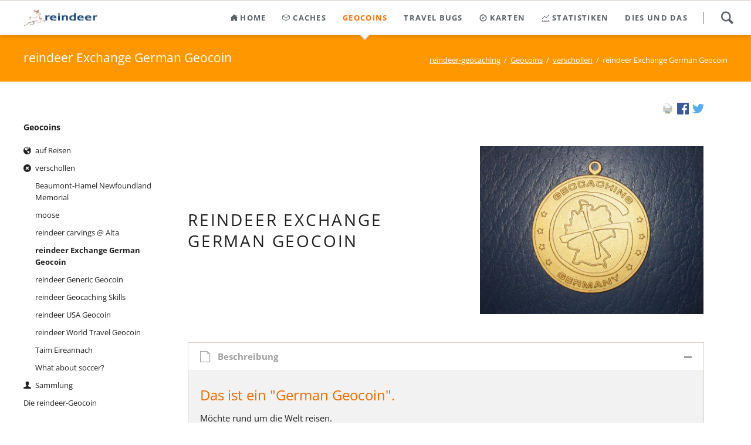

--- FILE ---
content_type: text/html; charset=UTF-8
request_url: https://reindeer-geocaching.de/reindeer-exchange-german-geocoin.html
body_size: 21920
content:
<!DOCTYPE html>
<html lang="de">
<head>

      <meta charset="UTF-8">
    <title>reindeer Exchange German Geocoin - reindeer-geocaching</title>
    <base href="https://reindeer-geocaching.de/">

          <meta name="robots" content="index,follow">
      <meta name="description" content="">
      <meta name="generator" content="Contao Open Source CMS">
    
    
                                    
            <link rel="stylesheet" href="/bundles/contaocookiebar/default.00b012e7.css">
    
            <link rel="stylesheet" href="/assets/css/parallax.scss,rocksolid-slider.min.css,colorbox.min.css,tablesor...-543acbc5.css">        <script src="/assets/js/jquery.min.js,rocksolid-slider.min.js,modernizr.min.js-7b768018.js"></script><!-- images::apple --><link rel="apple-touch-icon" href="/files/reindeer-geocaching/logos/favicon/apple-touch-icon.png" sizes="57x57"><link rel="apple-touch-icon" href="/files/reindeer-geocaching/logos/favicon/apple-touch-icon-57x57.png" sizes="57x57"><link rel="apple-touch-icon" href="/files/reindeer-geocaching/logos/favicon/apple-touch-icon-60x60.png" sizes="60x60"><link rel="apple-touch-icon" href="/files/reindeer-geocaching/logos/favicon/apple-touch-icon-72x72.png" sizes="72x72"><link rel="apple-touch-icon" href="/files/reindeer-geocaching/logos/favicon/apple-touch-icon-76x76.png" sizes="76x76"><link rel="apple-touch-icon" href="/files/reindeer-geocaching/logos/favicon/apple-touch-icon-114x114.png" sizes="114x114"><link rel="apple-touch-icon" href="/files/reindeer-geocaching/logos/favicon/apple-touch-icon-120x120.png" sizes="120x120"><link rel="apple-touch-icon" href="/files/reindeer-geocaching/logos/favicon/apple-touch-icon-144x144.png" sizes="144x144"><link rel="apple-touch-icon" href="/files/reindeer-geocaching/logos/favicon/apple-touch-icon-152x152.png" sizes="152x152"><link rel="apple-touch-icon" href="/files/reindeer-geocaching/logos/favicon/apple-touch-icon-180x180.png" sizes="180x180"><!-- images::android --><link rel="icon" type="image/png" href="/files/reindeer-geocaching/logos/favicon/android-chrome-36x36.png" sizes="36x36"><link rel="icon" type="image/png" href="/files/reindeer-geocaching/logos/favicon/android-chrome-48x48.png" sizes="48x48"><link rel="icon" type="image/png" href="/files/reindeer-geocaching/logos/favicon/android-chrome-72x72.png" sizes="72x72"><link rel="icon" type="image/png" href="/files/reindeer-geocaching/logos/favicon/android-chrome-96x96.png" sizes="96x96"><link rel="icon" type="image/png" href="/files/reindeer-geocaching/logos/favicon/android-chrome-144x144.png" sizes="144x144"><link rel="icon" type="image/png" href="/files/reindeer-geocaching/logos/favicon/android-chrome-512x512.png" sizes="512x512"><link rel="icon" type="image/png" href="/files/reindeer-geocaching/logos/favicon/android-chrome-192x192.png" sizes="192x192"><link rel="icon" type="image/png" href="/files/reindeer-geocaching/logos/favicon/homescreen-192x192.png" sizes="192x192"><!-- images::microsoft --><meta content="/files/reindeer-geocaching/logos/favicon/small.jpg" name="msapplication-square70x70logo"><meta content="/files/reindeer-geocaching/logos/favicon/medium.jpg" name="msapplication-square150x150logo"><meta content="/files/reindeer-geocaching/logos/favicon/wide.jpg" name="msapplication-wide310x150logo"><meta content="/files/reindeer-geocaching/logos/favicon/large.jpg" name="msapplication-square310x310logo"><!-- images::icon --><link rel="icon" type="image/png" href="/files/reindeer-geocaching/logos/favicon/favicon-16x16.png" sizes="16x16"><link rel="icon" type="image/png" href="/files/reindeer-geocaching/logos/favicon/favicon-32x32.png" sizes="32x32"><link rel="icon" type="image/png" href="/files/reindeer-geocaching/logos/favicon/favicon-96x96.png" sizes="96x96"><link rel="icon" type="image/png" href="/files/reindeer-geocaching/logos/favicon/favicon-128x128.png" sizes="128x128"><link rel="icon" type="image/png" href="/files/reindeer-geocaching/logos/favicon/favicon-160x160.png" sizes="160x160"><link rel="icon" type="image/png" href="/files/reindeer-geocaching/logos/favicon/favicon-192x192.png" sizes="192x192"><link rel="icon" type="image/png" href="/files/reindeer-geocaching/logos/favicon/favicon-196x196.png" sizes="196x196"><!-- additionals::windows --><!-- additionals::ios --><!-- additionals::android --><!-- additionals::webApp --><!-- favicon --><link rel="shortcut icon" type="image/x-icon" href="/files/reindeer-geocaching/logos/favicon/favicon.ico" ><link rel="icon" type="image/ico" href="/files/reindeer-geocaching/logos/favicon/favicon.ico" ><meta name="viewport" content="width=device-width,initial-scale=1">
<link rel="apple-touch-icon" sizes="57x57" href="/apple-touch-icon-57x57.png">
<link rel="apple-touch-icon" sizes="60x60" href="/apple-touch-icon-60x60.png">
<link rel="apple-touch-icon" sizes="72x72" href="/apple-touch-icon-72x72.png">
<link rel="apple-touch-icon" sizes="76x76" href="/apple-touch-icon-76x76.png">
<link rel="apple-touch-icon" sizes="114x114" href="/apple-touch-icon-114x114.png">
<link rel="apple-touch-icon" sizes="120x120" href="/apple-touch-icon-120x120.png">
<link rel="apple-touch-icon" sizes="144x144" href="/apple-touch-icon-144x144.png">
<link rel="apple-touch-icon" sizes="152x152" href="/apple-touch-icon-152x152.png">
<link rel="apple-touch-icon" sizes="180x180" href="/apple-touch-icon-180x180.png">
<link rel="icon" type="image/png" href="/favicon-32x32.png" sizes="32x32">
<link rel="icon" type="image/png" href="/android-chrome-192x192.png" sizes="192x192">
<link rel="icon" type="image/png" href="/favicon-96x96.png" sizes="96x96">
<link rel="icon" type="image/png" href="/favicon-16x16.png" sizes="16x16">
<link rel="manifest" href="/manifest.json">
<meta name="msapplication-TileColor" content="#ff9800">
<meta name="msapplication-TileImage" content="/mstile-144x144.png">
<meta name="theme-color" content="#ffffff">
  

<script src="/bundles/contaocookiebar/cookiebar.f2d9506d.js"></script>
</head>
<body id="top">

  
	
	<div class="page">

					<header class="page-header">
				
<div class="header-navigation">
<div class="main-navigation-wrapper">
<!-- indexer::stop -->
<h1 class="ce_rsce_oneo_logo logo">
	<a href="">
								

<img src="/files/reindeer-geocaching/logos/reindeer-logo.png" width="260" height="60" alt="reindeer-geocaching">

			</a>
</h1>
<!-- indexer::continue -->

<!-- indexer::stop -->
<div class="ce_rsce_oneo_nav_search main-navigation-search">
	<a href="/search.html">Search</a>
	<form action="/search.html" method="get">
		<label for="oneo-nav-search-78">Type and hit enter</label>
		<input id="oneo-nav-search-78" type="search" name="keywords">
		<button type="submit">Search</button>
	</form>
</div>
<!-- indexer::continue -->

<!-- indexer::stop -->
<nav class="mod_rocksolid_mega_menu main-navigation block">

  
  <a href="/reindeer-exchange-german-geocoin.html#skipNavigation89" class="invisible">Navigation überspringen</a>

  <ul class="level_1">

	
				
		<li class="submenu icon-home">

							<a href="/home.html" title="home" class="submenu icon-home" aria-haspopup="true" itemprop="url"><span itemprop="name">home</span>
			
			
							</a>
			
			<ul class="level_2">

	
				
		<li class="icon-user-2">

							<a href="/ueber-mich.html" title="über mich" class="icon-user-2" itemprop="url"><span itemprop="name">über mich</span>
			
			
							</a>
			
			
		</li>

	
				
		<li class="icon-phone-mobile">

							<a href="/unsere-gps-geraete.html" title="unsere GPS-Geräte" class="icon-phone-mobile" itemprop="url"><span itemprop="name">unsere GPS-Geräte</span>
			
			
							</a>
			
			
		</li>

	
				
		<li class="icon-news">

							<a href="/news-list.html" title="News" class="icon-news" itemprop="url"><span itemprop="name">News</span>
			
			
							</a>
			
			
		</li>

	
				
		<li class="icon-vcard">

							<a href="/treffen-mit-cachern.html" title="Treffen mit Cachern" class="icon-vcard" itemprop="url"><span itemprop="name">Treffen mit Cachern</span>
			
			
							</a>
			
			
		</li>

	
				
		<li class="icon-calendar">

							<a href="/events-list.html" title="Events &amp; Termine" class="icon-calendar" itemprop="url"><span itemprop="name">Events & Termine</span>
			
			
							</a>
			
			
		</li>

	
				
		<li class="icon-camera">

							<a href="/webcam.html" title="Webcam" class="icon-camera" itemprop="url"><span itemprop="name">Webcam</span>
			
			
							</a>
			
			
		</li>

	
				
		<li class="icon-magnifying-glass">

							<a href="/search.html" title="Suche" class="icon-magnifying-glass" itemprop="url"><span itemprop="name">Suche</span>
			
			
							</a>
			
			
		</li>

	
				
		<li class="icon-list">

							<a href="/sitemap.html" title="Sitemap" class="icon-list" itemprop="url"><span itemprop="name">Sitemap</span>
			
			
							</a>
			
			
		</li>

	
				
		<li class="icon-comment-stroke">

							<a href="/kontaktformular.html" title="Kontaktformular" class="icon-comment-stroke" itemprop="url"><span itemprop="name">Kontaktformular</span>
			
			
							</a>
			
			
		</li>

	
				
		<li class="icon-unlock">

							<a href="/login.html" title="Login" class="icon-unlock" itemprop="url"><span itemprop="name">Login</span>
			
			
							</a>
			
			
		</li>

	
</ul>

		</li>

	
				
		<li class="submenu icon-3d -mega">

							<a href="/caches.html" title="Caches" class="submenu icon-3d -mega" aria-haspopup="true" itemprop="url"><span itemprop="name">Caches</span>
			
			
							</a>
			
			<div class="mega-dropdown level_3 ">
<div class="mega-dropdown-inner">

			<div class="mega-dropdown-slider">
	
	
		
			<section class="mega-dropdown-column icon-3d ">

									<h3>
													<a href="/traditional-geocache.html">
												Traditional Geocache													</a>
											</h3>
				
				
				
				
					<ul>
			<li class="icon-trash">
					<a href="/id-08-15.html" class="icon-trash">
						08/15							</a>
						</li>
			<li class="">
					<a href="/id-08-15-reloaded.html" class="">
						08/15 (reloaded)							</a>
						</li>
			<li class="">
					<a href="/a-3-exit-118.html" class="">
						A 3 - Exit 118							</a>
						</li>
			<li class="icon-trash">
					<a href="/bahnhof-neustift.html" class="icon-trash">
						Bahnhof Neustift							</a>
						</li>
			<li class="">
					<a href="/baum-59.html" class="">
						Baum 59							</a>
						</li>
			<li class="icon-trash">
					<a href="/bockerlbahn-185.html" class="icon-trash">
						Bockerlbahn							</a>
						</li>
			<li class="icon-trash">
					<a href="/eggenfelden-airport.html" class="icon-trash">
						Eggenfelden Airport							</a>
						</li>
			<li class="icon-trash">
					<a href="/kittlmuehle.html" class="icon-trash">
						Kittlmühle							</a>
						</li>
			<li class="icon-trash">
					<a href="/linden-allee.html" class="icon-trash">
						Linden-Allee							</a>
						</li>
			<li class="">
					<a href="/m47.html" class="">
						M47							</a>
						</li>
			<li class="icon-trash">
					<a href="/mcs-no-31-haslinger-hof.html" class="icon-trash">
						MCS-No.31 - Haslinger Hof							</a>
						</li>
			<li class="">
					<a href="/thron-mit-ausblick.html" class="">
						Thron mit Ausblick							</a>
						</li>
			<li class="">
					<a href="/wasserhoehe.html" class="">
						Wasserhöhe							</a>
						</li>
	</ul>

				
				
			</section>
		
			<section class="mega-dropdown-column icon-dropbox ">

									<h3>
													<a href="/multi-cache.html">
												Multi-cache													</a>
											</h3>
				
				
				
				
					<ul>
			<li class="">
					<a href="/id-142-wildwechsel.html" class="">
						142 - Wildwechsel							</a>
						</li>
			<li class="icon-trash">
					<a href="/id-201-andreaskreuz.html" class="icon-trash">
						201 - Andreaskreuz							</a>
						</li>
			<li class="">
					<a href="/baederdreieck-bad-b.html" class="">
						Bäderdreieck - Bad B							</a>
						</li>
			<li class="">
					<a href="/baederdreieck-bad-f.html" class="">
						Bäderdreieck - Bad F							</a>
						</li>
			<li class="">
					<a href="/baederdreieck-bad-g.html" class="">
						Bäderdreieck - Bad G							</a>
						</li>
			<li class="icon-trash">
					<a href="/baumkronenweg.html" class="icon-trash">
						Baumkronenweg							</a>
						</li>
			<li class="">
					<a href="/bruder-konrad.html" class="">
						Bruder Konrad							</a>
						</li>
			<li class="icon-trash">
					<a href="/buechlberger-granit.html" class="icon-trash">
						Büchlberger Granit							</a>
						</li>
			<li class="">
					<a href="/ex-voto.html" class="">
						ex voto							</a>
						</li>
			<li class="">
					<a href="/lehrpfad-pockinger-gebietsreform.html" class="">
						Lehrpfad Pockinger Gebietsreform							</a>
						</li>
			<li class="">
					<a href="/leonhardi.html" class="">
						Leonhardi							</a>
						</li>
			<li class="">
					<a href="/mariahilf-passau-no-one.html" class="">
						Mariahilf (Passau No One)							</a>
						</li>
			<li class="icon-trash">
					<a href="/massing-station.html" class="icon-trash">
						Massing Station							</a>
						</li>
			<li class="icon-trash">
					<a href="/oberhaus.html" class="icon-trash">
						Oberhaus							</a>
						</li>
			<li class="icon-trash">
					<a href="/multi-cache/parkuhr.html" class="icon-trash">
						Parkuhr							</a>
						</li>
			<li class="">
					<a href="/siebenschlaefer.html" class="">
						Siebenschläfer							</a>
						</li>
	</ul>

				
				
			</section>
		
			<section class="mega-dropdown-column icon-eye ">

									<h3>
													<a href="/virtual-cache.html">
												Virtual Cache													</a>
											</h3>
				
				
				
				
					<ul>
			<li class="">
					<a href="/rampestreken.html" class="">
						Rampestreken							</a>
						</li>
	</ul>

				
				
			</section>
		
			<section class="mega-dropdown-column icon-mail-stroke ">

									<h3>
													<a href="/letterbox-hybrid.html">
												Letterbox Hybrid													</a>
											</h3>
				
				
				
				
					<ul>
			<li class="">
					<a href="/136-kinder.html" class="">
						136 - Kinder							</a>
						</li>
			<li class="icon-trash">
					<a href="/adventure-house.html" class="icon-trash">
						adventure house							</a>
						</li>
			<li class="">
					<a href="/jungfraustein.html" class="">
						Jungfraustein							</a>
						</li>
	</ul>

				
				
			</section>
		
			<section class="mega-dropdown-column icon-users ">

									<h3>
													<a href="/event-cache.html">
												Event Cache													</a>
											</h3>
				
				
				
				
					<ul>
			<li class="icon-trash">
					<a href="/event-cache/a-wengerl-wia-dahoam.html" class="icon-trash">
						... a wengerl wia dahoam							</a>
						</li>
			<li class="icon-trash">
					<a href="/event-cache/18-jahre.html" class="icon-trash">
						18 Jahre							</a>
						</li>
			<li class="icon-trash">
					<a href="/zum-heurigen-schalttag.html" class="icon-trash">
						"ZUM HEURIGEN" SCHALTTAG							</a>
						</li>
			<li class="icon-trash">
					<a href="/id-3-traditionelles-rentiertreffen.html" class="icon-trash">
						3. TRADITIONELLES RENTIERTREFFEN							</a>
						</li>
			<li class="icon-trash">
					<a href="/das-rentier-treffen.html" class="icon-trash">
						Das Rentier-Treffen							</a>
						</li>
			<li class="icon-trash">
					<a href="/meet-greet-canada-day-2017.html" class="icon-trash">
						meet & greet: Canada Day 2017							</a>
						</li>
			<li class="icon-trash">
					<a href="/reindeer-the-meeting.html" class="icon-trash">
						reindeer - the meeting							</a>
						</li>
			<li class="icon-trash">
					<a href="/event-cache/reindeer-21-geocaching-25.html" class="icon-trash">
						reindeer&#61;21 & geocaching&#61;25							</a>
						</li>
			<li class="icon-trash">
					<a href="/wwfm-x-ich-bin-ein-rentier.html" class="icon-trash">
						WWFM X - Ich bin ein Rentier							</a>
						</li>
			<li class="icon-trash">
					<a href="/ten-years-after.html" class="icon-trash">
						TEN YEARS AFTER							</a>
						</li>
	</ul>

				
				
			</section>
		
			<section class="mega-dropdown-column icon-question-mark ">

									<h3>
												Mystery Cache											</h3>
				
				
									<div class="mega-dropdown-text">
						<p><a href="/mystery-cache.html">alle anzeigen</a></p>					</div>
				
				
					<ul>
			<li class="">
					<a href="/id-7-tage-die-woche.html" class="">
						7 Tage die Woche							</a>
						</li>
			<li class="icon-trash">
					<a href="/das-gold-im-alten-fliegerhorst.html" class="icon-trash">
						Das Gold im alten Fliegerhorst							</a>
						</li>
			<li class="">
					<a href="/das-verschollene-labyrinth-bonus.html" class="">
						Das verschollene Labyrinth - Bonus							</a>
						</li>
			<li class="icon-trash">
					<a href="/panzerknacker-reloaded.html" class="icon-trash">
						Panzerknacker &#40;reloaded&#41;							</a>
						</li>
			<li class="">
					<a href="/showview.html" class="">
						ShowView							</a>
						</li>
			<li class="">
					<a href="/wigwagging.html" class="">
						wigwagging							</a>
						</li>
			<li class="icon-question-mark">
					<a href="/mystery-cache.html" class="icon-question-mark">
						Mystery Cache							</a>
						</li>
			<li class="">
					<a href="/reindeer-the-song.html" class="">
						reindeer - the song							</a>
						</li>
			<li class="">
					<a href="/steinkreis.html" class="">
						Steinkreis							</a>
						</li>
			<li class="">
					<a href="/zeit-schrift.html" class="">
						Zeit - Schrift							</a>
						</li>
	</ul>

				
				
			</section>
		
			<section class="mega-dropdown-column icon-camera ">

									<h3>
													<a href="/webcam-cache.html">
												Webcam Cache													</a>
											</h3>
				
				
				
				
					<ul>
			<li class="icon-trash">
					<a href="/pan-cam.html" class="icon-trash">
						PAN Cam							</a>
						</li>
	</ul>

				
				
			</section>
		
			<section class="mega-dropdown-column icon-command ">

									<h3>
													<a href="/earthcache.html">
												EarthCache													</a>
											</h3>
				
				
				
				
					<ul>
			<li class="">
					<a href="/kropfmuehl.html" class="">
						Kropfmühl							</a>
						</li>
			<li class="">
					<a href="/pleystein.html" class="">
						Pleystein							</a>
						</li>
			<li class="">
					<a href="/waldnaabtal.html" class="">
						Waldnaabtal							</a>
						</li>
	</ul>

				
				
			</section>
		
			<section class="mega-dropdown-column icon-recycle ">

									<h3>
													<a href="/wherigo-cache.html">
												Wherigo Cache													</a>
											</h3>
				
				
				
				
					<ul>
			<li class="">
					<a href="/das-verschollene-labyrinth.html" class="">
						Das verschollene Labyrinth							</a>
						</li>
			<li class="icon-trash">
					<a href="/die-7-weltwunder.html" class="icon-trash">
						Die 7 Weltwunder							</a>
						</li>
			<li class="">
					<a href="/es-lebe-der-sport.html" class="">
						Es lebe der Sport!							</a>
						</li>
			<li class="">
					<a href="/klosterrundgang.html" class="">
						Klosterrundgang							</a>
						</li>
			<li class="">
					<a href="/reise-durchs-all.html" class="">
						Reise durchs All							</a>
						</li>
			<li class="">
					<a href="/the-reverse-geocache.html" class="">
						The Reverse Geocache							</a>
						</li>
	</ul>

				
				
			</section>
		
			<section class="mega-dropdown-column icon-beaker ">

									<h3>
													<a href="/lab-cache.html">
												Lab Cache													</a>
											</h3>
				
				
				
				
					<ul>
			<li class="icon-trash">
					<a href="/i-love-geocaching.html" class="icon-trash">
						I love Geocaching							</a>
						</li>
			<li class="">
					<a href="/castra-batava.html" class="">
						Castra Batava							</a>
							<ul>
			<li class="">
					<a href="/zur-goldenen-waage.html" class="">
						Zur Goldenen Waage							</a>
						</li>
			<li class="">
					<a href="/chromy-haus.html" class="">
						Chromy-Haus							</a>
						</li>
			<li class="">
					<a href="/altes-rathaus.html" class="">
						Altes Rathaus							</a>
						</li>
			<li class="">
					<a href="/innbrueckbogen.html" class="">
						Innbrückbogen							</a>
						</li>
			<li class="">
					<a href="/buergerliches-wohnhaus.html" class="">
						Bürgerliches Wohnhaus							</a>
						</li>
	</ul>
				</li>
			<li class="">
					<a href="/lab-cache/cella-principum.html" class="">
						Cella Principum							</a>
							<ul>
			<li class="">
					<a href="/lab-cache/cella-principum/klostermauer.html" class="">
						KLOSTERMAUER							</a>
						</li>
			<li class="">
					<a href="/lab-cache/cella-principum/kirche.html" class="">
						KIRCHE							</a>
						</li>
			<li class="">
					<a href="/lab-cache/cella-principum/barockbogen.html" class="">
						BAROCKBOGEN							</a>
						</li>
			<li class="">
					<a href="/lab-cache/cella-principum/salettl.html" class="">
						SALETTL							</a>
						</li>
			<li class="">
					<a href="/lab-cache/cella-principum/portenkirche.html" class="">
						PORTENKIRCHE							</a>
						</li>
	</ul>
				</li>
			<li class="">
					<a href="/aidenbach-1706.html" class="">
						Aidenbach 1706							</a>
							<ul>
			<li class="">
					<a href="/altes-rathaus-2.html" class="">
						Altes Rathaus							</a>
						</li>
			<li class="">
					<a href="/denkmal-auf-dem-handlberg.html" class="">
						Denkmal auf dem Handlberg							</a>
						</li>
			<li class="">
					<a href="/denkmal-kleeberg.html" class="">
						Denkmal Kleeberg							</a>
						</li>
			<li class="">
					<a href="/denkmal-reschdobl.html" class="">
						Denkmal Reschdobl							</a>
						</li>
			<li class="">
					<a href="/marktplatz-aidenbach.html" class="">
						Marktplatz Aidenbach							</a>
						</li>
	</ul>
				</li>
			<li class="">
					<a href="/dominik-dengl.html" class="">
						Dominik Dengl							</a>
							<ul>
			<li class="">
					<a href="/waelzende-stute.html" class="">
						Wälzende Stute							</a>
						</li>
			<li class="">
					<a href="/marktweiberl.html" class="">
						Marktweiberl							</a>
						</li>
			<li class="">
					<a href="/franz-von-stuck.html" class="">
						Franz von Stuck							</a>
						</li>
			<li class="">
					<a href="/brunnen-vor-der-spielbank.html" class="">
						Brunnen vor der Spielbank							</a>
						</li>
			<li class="">
					<a href="/kleeblattbrunnen.html" class="">
						Kleeblattbrunnen							</a>
						</li>
	</ul>
				</li>
			<li class="">
					<a href="/lab-cache/pocking-in-alten-ansichten.html" class="">
						Pocking in alten Ansichten							</a>
							<ul>
			<li class="">
					<a href="/lab-cache/pocking-in-alten-ansichten/apotheke-kroenner-kurve.html" class="">
						Apotheke - Krönner-Kurve							</a>
						</li>
			<li class="">
					<a href="/lab-cache/pocking-in-alten-ansichten/architektur-in-pocking.html" class="">
						Architektur in Pocking							</a>
						</li>
			<li class="">
					<a href="/lab-cache/pocking-in-alten-ansichten/der-fruehere-ortsmittelpunkt.html" class="">
						Der frühere Ortsmittelpunkt							</a>
						</li>
			<li class="">
					<a href="/lab-cache/pocking-in-alten-ansichten/gasthof-hoechtl-pockinger-hof.html" class="">
						Gasthof Höchtl / Pockinger Hof							</a>
						</li>
			<li class="">
					<a href="/lab-cache/pocking-in-alten-ansichten/ortsplaner-johann-koebl.html" class="">
						Ortsplaner Johann Köbl							</a>
						</li>
	</ul>
				</li>
			<li class="">
					<a href="/lab-cache/vornbach.html" class="">
						Vornbach							</a>
							<ul>
			<li class="">
					<a href="/lab-cache/vornbach/infotafel.html" class="">
						Infotafel							</a>
						</li>
			<li class="">
					<a href="/lab-cache/vornbach/feuerwehr.html" class="">
						Feuerwehr							</a>
						</li>
			<li class="">
					<a href="/lab-cache/vornbach/geburtshaus.html" class="">
						Geburtshaus							</a>
						</li>
			<li class="">
					<a href="/lab-cache/vornbach/pfarrkirche.html" class="">
						Pfarrkirche							</a>
						</li>
			<li class="">
					<a href="/lab-cache/vornbach/friedhofskirche.html" class="">
						Friedhofskirche							</a>
						</li>
	</ul>
				</li>
	</ul>

				
				
			</section>
		
	
	
		</div>

		<script>
			(function($) {
				var slider = $('.mega-dropdown-slider').last();
				slider.rstSlider({"navType":"bullets","controls":"1","gapSize":"0%","skin":"mega-dropdown","loop":true,"keyboard":false,"slideMaxCount":4,"prevNextSteps":1});
				slider.parent().parent().parent().on('mouseenter', function() {
					if (slider.data('rstSlider')) {
						slider.data('rstSlider').resize();
					}
				});
			})(jQuery);
		</script>

	
</div>
</div>

		</li>

	
				
		<li class="submenu trail -mega">

							<a href="/geocoins.html" title="Geocoins" class="submenu trail -mega" aria-haspopup="true" itemprop="url"><span itemprop="name">Geocoins</span>
			
			
							</a>
			
			<div class="mega-dropdown level_3 " style="background-image: url(&quot;/files/reindeer-geocaching/Geocoins/Homepage-Coin/Homepage-Coin.gif&quot;);background-size: auto;background-position: right center;background-repeat: no-repeat;">
<div class="mega-dropdown-inner">

	
	
		
			<section class="mega-dropdown-column  rs-column -large-col-4-1 -large-first -large-first-row -medium-col-3-1 -medium-first -medium-first-row -small-col-3-1 -small-first -small-first-row">

									<h3>
													<a href="/auf-reisen-81.html">
												auf Reisen													</a>
											</h3>
				
				
				
				
					<ul>
			<li class="icon-eye">
					<a href="/das-gold-im-alten-fliegerhorst-352.html" class="icon-eye">
						Das Gold im alten Fliegerhorst							</a>
						</li>
			<li class="icon-eye">
					<a href="/labyrinth-geocoin.html" class="icon-eye">
						Labyrinth Geocoin							</a>
						</li>
			<li class="">
					<a href="/reindeer-event-geocoin.html" class="">
						reindeer - Event Geocoin							</a>
						</li>
			<li class="">
					<a href="/reindeer-german-geocoin.html" class="">
						reindeer German Geocoin							</a>
						</li>
			<li class="icon-eye">
					<a href="/reindeer-letterboxing-geocoin.html" class="icon-eye">
						reindeer Letterboxing Geocoin							</a>
						</li>
			<li class="icon-eye">
					<a href="/reindeer-swedish-moose-geocoin.html" class="icon-eye">
						reindeer Swedish Moose Geocoin							</a>
						</li>
			<li class="">
					<a href="/the-cairngorm-reindeer-centre-geocoin.html" class="">
						The Cairngorm Reindeer Centre Geocoin							</a>
						</li>
			<li class="icon-eye">
					<a href="/the-moose-forest-geocoin.html" class="icon-eye">
						The Moose Forest Geocoin							</a>
						</li>
			<li class="">
					<a href="/volle-pulle.html" class="">
						VOLLE PULLE ?							</a>
						</li>
	</ul>

				
				
			</section>
		
			<section class="mega-dropdown-column  rs-column -large-col-4-1 -large-first-row -medium-col-3-1 -medium-first-row -small-col-3-1 -small-first-row">

									<h3>
													<a href="/verschollen-82.html">
												verschollen													</a>
											</h3>
				
				
				
				
					<ul>
			<li class="sibling">
					<a href="/beaumont-hamel-newfoundland-memorial.html" class="sibling">
						Beaumont-Hamel Newfoundland Memorial							</a>
						</li>
			<li class="sibling">
					<a href="/moose.html" class="sibling">
						moose							</a>
						</li>
			<li class="sibling">
					<a href="/reindeer-carvings-alta.html" class="sibling">
						reindeer carvings @ Alta							</a>
						</li>
			<li class="active">
					<a href="/reindeer-exchange-german-geocoin.html" class="active">
						reindeer Exchange German Geocoin							</a>
						</li>
			<li class="sibling">
					<a href="/reindeer-generic-geocoin.html" class="sibling">
						reindeer Generic Geocoin							</a>
						</li>
			<li class="sibling">
					<a href="/reindeer-geocaching-skills.html" class="sibling">
						reindeer Geocaching Skills							</a>
						</li>
			<li class="sibling">
					<a href="/reindeer-usa-geocoin.html" class="sibling">
						reindeer USA Geocoin							</a>
						</li>
			<li class="sibling">
					<a href="/reindeer-world-travel-geocoin.html" class="sibling">
						reindeer World Travel Geocoin							</a>
						</li>
			<li class="sibling">
					<a href="/taim-eireannach.html" class="sibling">
						Taim Eireannach							</a>
						</li>
			<li class="sibling">
					<a href="/what-about-soccer.html" class="sibling">
						What about soccer?							</a>
						</li>
	</ul>

				
				
			</section>
		
			<section class="mega-dropdown-column  rs-column -large-col-4-1 -large-first-row -medium-col-3-1 -medium-last -medium-first-row -small-col-3-1 -small-last -small-first-row">

									<h3>
													<a href="/sammlung-83.html">
												Sammlung													</a>
											</h3>
				
				
				
				
					<ul>
			<li class="">
					<a href="/id-5-jahre-geoclub-de-geocoin.html" class="">
						5 Jahre Geoclub.de Geocoin							</a>
						</li>
			<li class="">
					<a href="/id-50-year-calendar-geocoin.html" class="">
						50 Year Calendar Geocoin							</a>
						</li>
			<li class="icon-eye">
					<a href="/id-366-days-of-geocaching-geocoin.html" class="icon-eye">
						366 Days of Geocaching Geocoin							</a>
						</li>
			<li class="">
					<a href="/id-2010-alaska-geocoin.html" class="">
						2010 Alaska Geocoin							</a>
						</li>
			<li class="">
					<a href="/alberta-the-moose-travel-tag.html" class="">
						Alberta the Moose Travel Tag							</a>
						</li>
			<li class="">
					<a href="/cache-counter-geocoin.html" class="">
						Cache Counter Geocoin							</a>
						</li>
			<li class="">
					<a href="/das-ulmer-fort-2010.html" class="">
						Das Ulmer FORT 2010							</a>
						</li>
			<li class="">
					<a href="/defender-geocoins.html" class="">
						Defender Geocoins							</a>
						</li>
			<li class="icon-eye">
					<a href="/dreilaenderhalle.html" class="icon-eye">
						Dreiländerhalle							</a>
						</li>
			<li class="icon-eye">
					<a href="/earthcache-geocoins.html" class="icon-eye">
						EarthCache Geocoins							</a>
						</li>
			<li class="">
					<a href="/elch-x-ing.html" class="">
						Elch X-ing							</a>
						</li>
			<li class="icon-eye">
					<a href="/geo-achievement.html" class="icon-eye">
						Geo-Achievement							</a>
						</li>
			<li class="">
					<a href="/geocaching-all-in-one-geocoin-2008.html" class="">
						Geocaching - All In One Geocoin 2008							</a>
						</li>
			<li class="">
					<a href="/geocaching-holiday-tag.html" class="">
						Geocaching Holiday Tag							</a>
						</li>
			<li class="icon-eye">
					<a href="/homepage-coin.html" class="icon-eye">
						Homepage-Coin							</a>
						</li>
			<li class="icon-eye">
					<a href="/last-ape-cache-geocoin.html" class="icon-eye">
						Last APE Cache Geocoin							</a>
						</li>
			<li class="">
					<a href="/lighthouse-micro-geocoin.html" class="">
						Lighthouse Micro Geocoin							</a>
						</li>
			<li class="">
					<a href="/melvin-the-moose.html" class="">
						Melvin the Moose							</a>
						</li>
			<li class="">
					<a href="/project-lets-zeppelin-2017-eventcoin.html" class="">
						Project Let's Zeppelin 2017 Eventcoin							</a>
						</li>
			<li class="icon-eye">
					<a href="/reindeer-wherigo-geocoin.html" class="icon-eye">
						reindeer - Wherigo Geocoin							</a>
						</li>
			<li class="">
					<a href="/reindeer-canada-geocoin.html" class="">
						reindeer Canada Geocoin							</a>
						</li>
			<li class="">
					<a href="/reindeer-limes-geocoin.html" class="">
						reindeer Limes Geocoin							</a>
						</li>
			<li class="">
					<a href="/rudolph-the-reindeer.html" class="">
						Rudolph the Reindeer							</a>
						</li>
			<li class="icon-eye">
					<a href="/sneaky-antlers.html" class="icon-eye">
						Sneaky Antlers							</a>
						</li>
			<li class="">
					<a href="/straight-from-the-heart-geocoin.html" class="">
						Straight From the Heart Geocoin							</a>
						</li>
			<li class="">
					<a href="/ten-years-after-263.html" class="">
						TEN YEARS AFTER							</a>
						</li>
			<li class="">
					<a href="/the-lord-of-the-caches-earth-geocoin.html" class="">
						The Lord of the Caches - Earth Geocoin							</a>
						</li>
			<li class="">
					<a href="/weihnachtliche-coins.html" class="">
						weihnachtliche Coins							</a>
						</li>
	</ul>

				
				
			</section>
		
	
	
</div>
</div>

		</li>

	
				
		<li class="submenu -mega">

							<a href="/travel-bugs.html" title="Travel Bugs" class="submenu -mega" aria-haspopup="true" itemprop="url"><span itemprop="name">Travel Bugs</span>
			
			
							</a>
			
			<div class="mega-dropdown level_3 " style="background-image: url(&quot;/files/reindeer-geocaching/travel%20bugs/Homepage-TB/Homepage-TB.gif&quot;);background-size: auto;background-position: right center;background-repeat: no-repeat;">
<div class="mega-dropdown-inner">

	
	
		
			<section class="mega-dropdown-column icon-globe rs-column -large-col-4-1 -large-first -large-first-row -medium-col-3-1 -medium-first -medium-first-row -small-col-3-1 -small-first -small-first-row">

									<h3>
													<a href="/auf-reisen.html">
												auf Reisen													</a>
											</h3>
				
				
				
				
					<ul>
			<li class="">
					<a href="/id-1.html" class="">
						1							</a>
						</li>
			<li class="">
					<a href="/id-4-ever-best-friends.html" class="">
						4 ever best friends							</a>
						</li>
			<li class="">
					<a href="/adventure-pass.html" class="">
						ADVENTURE PASS							</a>
						</li>
			<li class="">
					<a href="/bockerlbahn.html" class="">
						Bockerlbahn							</a>
						</li>
			<li class="">
					<a href="/glis-glis.html" class="">
						Glis glis							</a>
						</li>
			<li class="">
					<a href="/jersey-journey-one-pound.html" class="">
						Jersey-Journey ONE POUND							</a>
						</li>
			<li class="">
					<a href="/jersey-journey-two-pence-2002.html" class="">
						Jersey-Journey TWO PENCE (2002)							</a>
						</li>
			<li class="">
					<a href="/jersey-journey-two-pence-2008.html" class="">
						Jersey-Journey TWO PENCE (2008)							</a>
						</li>
			<li class="">
					<a href="/litexpress-blue.html" class="">
						liteXpress blue							</a>
						</li>
			<li class="">
					<a href="/magic-the-gathering-ixalan-treasure-piece.html" class="">
						Magic: The Gathering, Ixalan Treasure Piece							</a>
						</li>
			<li class="">
					<a href="/moose-on-the-roof.html" class="">
						moose on the roof							</a>
						</li>
			<li class="">
					<a href="/oiweiwaslos.html" class="">
						oiweiwaslos!							</a>
						</li>
			<li class="">
					<a href="/reindeer-logstempel.html" class="">
						reindeer - Logstempel							</a>
						</li>
			<li class="">
					<a href="/reindeer-the-sledge.html" class="">
						reindeer - the sledge							</a>
						</li>
			<li class="">
					<a href="/reindeer-xmas-cup-fury-fly.html" class="">
						reindeer Xmas Cup - FURY FLY							</a>
						</li>
			<li class="">
					<a href="/rhinitis-vac-forte.html" class="">
						Rhinitis vac forte							</a>
						</li>
			<li class="">
					<a href="/santas-reindeer-blitzen.html" class="">
						Santa's Reindeer: BLITZEN							</a>
						</li>
			<li class="">
					<a href="/santas-reindeer-comet.html" class="">
						Santa's Reindeer: COMET							</a>
						</li>
			<li class="">
					<a href="/santas-reindeer-cupid.html" class="">
						Santa's Reindeer: CUPID							</a>
						</li>
			<li class="">
					<a href="/santas-reindeer-dasher.html" class="">
						Santa's Reindeer: DASHER							</a>
						</li>
			<li class="">
					<a href="/santas-reindeer-donner.html" class="">
						Santa's Reindeer: DONNER							</a>
						</li>
			<li class="">
					<a href="/santas-reindeer-olive.html" class="">
						Santa's Reindeer: OLIVE							</a>
						</li>
			<li class="">
					<a href="/santas-reindeer-prancer.html" class="">
						Santa's Reindeer: PRANCER							</a>
						</li>
			<li class="">
					<a href="/santas-reindeer-rudolph.html" class="">
						Santa's Reindeer: RUDOLPH							</a>
						</li>
			<li class="">
					<a href="/sind-wir-nicht-alle-ein-bisschen-bluna.html" class="">
						Sind wir nicht alle ein bisschen Bluna?							</a>
						</li>
			<li class="">
					<a href="/tallink-silja-schiff.html" class="">
						Tallink Silja Schiff							</a>
						</li>
			<li class="">
					<a href="/the-reindeer.html" class="">
						the reindeer							</a>
						</li>
	</ul>

				
				
			</section>
		
			<section class="mega-dropdown-column icon-x-2 rs-column -large-col-4-1 -large-first-row -medium-col-3-1 -medium-first-row -small-col-3-1 -small-first-row">

									<h3>
													<a href="/verschollen.html">
												verschollen													</a>
											</h3>
				
				
				
				
					<ul>
			<li class="">
					<a href="/fish.html" class="">
						fish							</a>
						</li>
			<li class="">
					<a href="/jersey-journey-twenty-pence.html" class="">
						Jersey-Journey TWENTY PENCE							</a>
						</li>
			<li class="">
					<a href="/lego.html" class="">
						LEGO							</a>
						</li>
			<li class="">
					<a href="/lenny.html" class="">
						Lenny							</a>
						</li>
			<li class="">
					<a href="/litexpress-black.html" class="">
						liteXpress black							</a>
						</li>
			<li class="">
					<a href="/litexpress-white.html" class="">
						liteXpress white							</a>
						</li>
			<li class="">
					<a href="/reindeer-xmas-cup-funny-fast.html" class="">
						reindeer Xmas Cup - FUNNY FAST							</a>
						</li>
			<li class="">
					<a href="/reindeer-xmas-cup-happy-cup.html" class="">
						reindeer Xmas Cup - HAPPY CUP							</a>
						</li>
			<li class="">
					<a href="/reindeer-xmas-cup-ice-ok.html" class="">
						reindeer Xmas Cup - ICE OK							</a>
						</li>
			<li class="">
					<a href="/reindeer-xmas-cup-ike-pipe.html" class="">
						reindeer Xmas Cup - IKE PIPE							</a>
						</li>
			<li class="">
					<a href="/reindeer-xmas-cup-kate-skate.html" class="">
						reindeer Xmas Cup - KATE SKATE							</a>
						</li>
			<li class="">
					<a href="/reindeer-xmas-cup-nick-panic.html" class="">
						reindeer Xmas Cup - NICK PANIC							</a>
						</li>
			<li class="">
					<a href="/reindeer-xmas-cup-paul-fall.html" class="">
						reindeer Xmas Cup - PAUL FALL							</a>
						</li>
			<li class="">
					<a href="/reindeer-quickutz.html" class="">
						reindeer QuicKutz							</a>
						</li>
			<li class="">
					<a href="/rott-taler.html" class="">
						Rott-Taler							</a>
						</li>
			<li class="">
					<a href="/santas-reindeer-dancer.html" class="">
						Santa's Reindeer: DANCER							</a>
						</li>
			<li class="">
					<a href="/santas-reindeer-vixen.html" class="">
						Santa's Reindeer: VIXEN							</a>
						</li>
			<li class="">
					<a href="/schluesseldienst.html" class="">
						Schluesseldienst							</a>
						</li>
			<li class="">
					<a href="/those-days-are-gone-never-to-return.html" class="">
						Those days are gone, never to return.							</a>
						</li>
			<li class="">
					<a href="/titleist.html" class="">
						Titleist							</a>
						</li>
			<li class="">
					<a href="/under-construction.html" class="">
						under construction							</a>
						</li>
	</ul>

				
				
			</section>
		
			<section class="mega-dropdown-column icon-user-2 rs-column -large-col-4-1 -large-first-row -medium-col-3-1 -medium-last -medium-first-row -small-col-3-1 -small-last -small-first-row">

									<h3>
													<a href="/sammlung.html">
												Sammlung													</a>
											</h3>
				
				
				
				
					<ul>
			<li class="icon-eye">
					<a href="/homepage-tb.html" class="icon-eye">
						Homepage-TB							</a>
						</li>
			<li class="">
					<a href="/maskottchen.html" class="">
						Maskottchen							</a>
						</li>
	</ul>

				
				
			</section>
		
	
	
</div>
</div>

		</li>

	
				
		<li class="submenu icon-safari -mega">

							<a href="/karten.html" title="Karten" class="submenu icon-safari -mega" aria-haspopup="true" itemprop="url"><span itemprop="name">Karten</span>
			
			
							</a>
			
			<div class="mega-dropdown level_3 ">
<div class="mega-dropdown-inner">

	
	
		<section class="icon-boxes is-animated does-repeat ce_rsce_oneo_icon_boxes">

	
	
							<a class="icon-boxes-item rs-column -large-col-2-1 -large-first -large-first-row -medium-col-2-1 -medium-first -medium-first-row -small-col-1-1 -small-first -small-last -small-first-row -align-left -headline-icon " style="" href="/alle-versteckten-caches.html">
									<span class="icon-boxes-item-icon" style="" data-icon="&#xe100;"></span>
										<h3>alle versteckten Caches</h3>
										<div class="icon-boxes-item-text"><p>Diese Karte enthält ALLE von uns gelegten Caches, also auch diejenigen, die bereits archiviert wurden.</p></div>
										<p class="icon-boxes-item-link button">zur Karte</p>
			
					</a>
		
	
							<a class="icon-boxes-item rs-column -large-col-2-1 -large-last -large-first-row -medium-col-2-1 -medium-last -medium-first-row -small-col-1-1 -small-first -small-last -align-left -headline-icon " style="" href="/alle-gefundenen-caches.html">
									<span class="icon-boxes-item-icon" style="" data-icon="&#xe137;"></span>
										<h3>alle gefundenen Caches</h3>
										<div class="icon-boxes-item-text"><p>Diese Karte enthält ALLE von uns gefundenen Caches. Achtung: Auf Grund der großen Datenmenge ist die Ladezeit dieser Karte ziemlich lange!</p></div>
										<p class="icon-boxes-item-link button">zur Karte</p>
			
					</a>
		
	
							<a class="icon-boxes-item rs-column -large-col-2-1 -large-first -medium-col-2-1 -medium-first -small-col-1-1 -small-first -small-last -align-left -headline-icon " style="" href="/gefundene-earthcaches.html">
									<span class="icon-boxes-item-icon" style="" data-icon="&#xe04f;"></span>
										<h3>alle gefundenen Earth-Caches</h3>
										<div class="icon-boxes-item-text"><p>Zeigt alle Earth-Caches, die wir bisher gefunden haben.</p></div>
										<p class="icon-boxes-item-link button">zur Karte</p>
			
					</a>
		
	
</section>

	
	
</div>
</div>

		</li>

	
				
		<li class="submenu icon-chart-up-2">

							<a href="/statistiken.html" title="Statistiken" class="submenu icon-chart-up-2" aria-haspopup="true" itemprop="url"><span itemprop="name">Statistiken</span>
			
			
							</a>
			
			<ul class="level_2">

	
				
		<li class="icon-shuffle">

							<a href="/geolog.html" title="geolog" class="icon-shuffle" itemprop="url"><span itemprop="name">geolog</span>
			
			
							</a>
			
			
		</li>

	
				
		<li class="icon-stumbleupon">

							<a href="/badges.html" title="Badges" class="icon-stumbleupon" itemprop="url"><span itemprop="name">Badges</span>
			
			
							</a>
			
			
		</li>

	
				
		<li class="icon-speedometer-2-medium">

							<a href="/ausfuehrliche-statistik.html" title="ausführliche Statistik" class="icon-speedometer-2-medium" itemprop="url"><span itemprop="name">ausführliche Statistik</span>
			
			
							</a>
			
			
		</li>

	
				
		<li class="icon-chart-up">

							<a href="/project-geocaching.html" title="Project Geocaching" class="icon-chart-up" itemprop="url"><span itemprop="name">Project Geocaching</span>
			
			
							</a>
			
			
		</li>

	
				
		<li class="icon-clipboard">

							<a href="/my-geocaching-profile.html" title="My Geocaching Profile" class="icon-clipboard" itemprop="url"><span itemprop="name">My Geocaching Profile</span>
			
			
							</a>
			
			
		</li>

	
				
		<li class="icon-list">

							<a href="/liste-der-finder-unserer-caches.html" title="Liste der Finder unserer Caches" class="icon-list" itemprop="url"><span itemprop="name">Liste der Finder unserer Caches</span>
			
			
							</a>
			
			
		</li>

	
				
		<li class="icon-beaker">

							<a href="/statistiken/adventurelab-statistik.html" title="AdventureLab Statistik" class="icon-beaker" itemprop="url"><span itemprop="name">AdventureLab Statistik</span>
			
			
							</a>
			
			
		</li>

	
				
		<li class="icon-beaker">

							<a href="/statistiken/found-adventure-labs-results.html" title="Found Adventure Labs Results" class="icon-beaker" itemprop="url"><span itemprop="name">Found Adventure Labs Results</span>
			
			
							</a>
			
			
		</li>

	
				
		<li class="icon-shield-2">

							<a href="/trackable-statistik.html" title="Trackable Statistik" class="icon-shield-2" itemprop="url"><span itemprop="name">Trackable Statistik</span>
			
			
							</a>
			
			
		</li>

	
				
		<li class="icon-star-stroke">

							<a href="/souvenirs.html" title="Souvenirs" class="icon-star-stroke" itemprop="url"><span itemprop="name">Souvenirs</span>
			
			
							</a>
			
			
		</li>

	
				
		<li class="icon-vcard">

							<a href="/banner-sammlung.html" title="Banner-Sammlung" class="icon-vcard" itemprop="url"><span itemprop="name">Banner-Sammlung</span>
			
			
							</a>
			
			
		</li>

	
</ul>

		</li>

	
				
		<li class="submenu">

							<a href="/dies-und-das.html" title="Dies und Das" class="submenu" aria-haspopup="true" itemprop="url"><span itemprop="name">Dies und Das</span>
			
			
							</a>
			
			<ul class="level_2">

	
				
		<li class="">

							<a href="/wir-sind-literatur.html" title="Wir sind Literatur!" class="" itemprop="url"><span itemprop="name">Wir sind Literatur!</span>
			
			
							</a>
			
			
		</li>

	
				
		<li class="">

							<a href="/reindeer-the-quiz.html" title="reindeer - the quiz" class="" itemprop="url"><span itemprop="name">reindeer - the quiz</span>
			
			
							</a>
			
			
		</li>

	
				
		<li class="">

							<a href="/klein-matterhorn.html" title="Klein Matterhorn" class="" itemprop="url"><span itemprop="name">Klein Matterhorn</span>
			
			
							</a>
			
			
		</li>

	
				
		<li class="">

							<a href="/schatz-der-ulmer.html" title="SCHATZ DER ULMER" class="" itemprop="url"><span itemprop="name">SCHATZ DER ULMER</span>
			
			
							</a>
			
			
		</li>

	
				
		<li class="">

							<a href="/bei-filmaufnahmen.html" title="bei Filmaufnahmen" class="" itemprop="url"><span itemprop="name">bei Filmaufnahmen</span>
			
			
							</a>
			
			
		</li>

	
				
		<li class="">

							<a href="/leckereien.html" title="Leckereien" class="" itemprop="url"><span itemprop="name">Leckereien</span>
			
			
							</a>
			
			
		</li>

	
</ul>

		</li>

	
</ul>

  <span id="skipNavigation89" class="invisible"></span>

</nav>
<!-- indexer::continue -->

</div>
</div>
<div class="main-navigation-mobile">
<!-- indexer::stop -->
<div class="ce_rsce_oneo_nav_search main-navigation-mobile-search">
	<a href="/search.html"></a>
	<form action="/search.html" method="get">
		<label for="oneo-nav-search-111">Suchen</label>
		<input id="oneo-nav-search-111" type="search" name="keywords">
		<button type="submit"></button>
	</form>
</div>
<!-- indexer::continue -->

<!-- indexer::stop -->
<nav class="mod_navigation block">

  
  <a href="/reindeer-exchange-german-geocoin.html#skipNavigation58" class="invisible">Navigation überspringen</a>

  
<ul class="level_1">
            <li class="submenu icon-home"><a href="/home.html" title="home" class="submenu icon-home" aria-haspopup="true">home</a>
<ul class="level_2">
            <li class="icon-user-2"><a href="/ueber-mich.html" title="über mich" class="icon-user-2">über mich</a></li>
                <li class="icon-phone-mobile"><a href="/unsere-gps-geraete.html" title="unsere GPS-Geräte" class="icon-phone-mobile">unsere GPS-Geräte</a></li>
                <li class="icon-news"><a href="/news-list.html" title="News" class="icon-news">News</a></li>
                <li class="icon-vcard"><a href="/treffen-mit-cachern.html" title="Treffen mit Cachern" class="icon-vcard">Treffen mit Cachern</a></li>
                <li class="icon-calendar"><a href="/events-list.html" title="Events &amp; Termine" class="icon-calendar">Events & Termine</a></li>
                <li class="icon-camera"><a href="/webcam.html" title="Webcam" class="icon-camera">Webcam</a></li>
                <li class="icon-magnifying-glass"><a href="/search.html" title="Suche" class="icon-magnifying-glass">Suche</a></li>
                <li class="icon-list"><a href="/sitemap.html" title="Sitemap" class="icon-list">Sitemap</a></li>
                <li class="icon-comment-stroke"><a href="/kontaktformular.html" title="Kontaktformular" class="icon-comment-stroke">Kontaktformular</a></li>
                <li class="icon-unlock"><a href="/login.html" title="Login" class="icon-unlock">Login</a></li>
      </ul>
</li>
                <li class="submenu icon-3d"><a href="/caches.html" title="Caches" class="submenu icon-3d" aria-haspopup="true">Caches</a>
<ul class="level_2">
            <li class="submenu icon-3d"><a href="/traditional-geocache.html" title="Traditional Geocache" class="submenu icon-3d" aria-haspopup="true">Traditional Geocache</a>
<ul class="level_3">
            <li class="icon-trash"><a href="/id-08-15.html" title="08/15" class="icon-trash">08/15</a></li>
                <li class="submenu"><a href="/id-08-15-reloaded.html" title="08/15 (reloaded)" class="submenu" aria-haspopup="true">08/15 (reloaded)</a>
<ul class="level_4">
            <li><a href="/id-08-15-reloaded/alte-logbuecher.html" title="alte Logbücher">alte Logbücher</a></li>
      </ul>
</li>
                <li class="submenu"><a href="/a-3-exit-118.html" title="A 3 - Exit 118" class="submenu" aria-haspopup="true">A 3 - Exit 118</a>
<ul class="level_4">
            <li><a href="/alte-logbuecher-297.html" title="alte Logbücher">alte Logbücher</a></li>
      </ul>
</li>
                <li class="icon-trash"><a href="/bahnhof-neustift.html" title="Bahnhof Neustift" class="icon-trash">Bahnhof Neustift</a></li>
                <li><a href="/baum-59.html" title="Baum 59">Baum 59</a></li>
                <li class="icon-trash"><a href="/bockerlbahn-185.html" title="Bockerlbahn" class="icon-trash">Bockerlbahn</a></li>
                <li class="icon-trash"><a href="/eggenfelden-airport.html" title="Eggenfelden Airport" class="icon-trash">Eggenfelden Airport</a></li>
                <li class="icon-trash"><a href="/kittlmuehle.html" title="Kittlmühle" class="icon-trash">Kittlmühle</a></li>
                <li class="icon-trash"><a href="/linden-allee.html" title="Linden-Allee" class="icon-trash">Linden-Allee</a></li>
                <li class="submenu"><a href="/m47.html" title="M47" class="submenu" aria-haspopup="true">M47</a>
<ul class="level_4">
            <li><a href="/alte-logbuecher-290.html" title="alte Logbücher">alte Logbücher</a></li>
      </ul>
</li>
                <li class="icon-trash"><a href="/mcs-no-31-haslinger-hof.html" title="MCS-No.31 - Haslinger Hof" class="icon-trash">MCS-No.31 - Haslinger Hof</a></li>
                <li><a href="/thron-mit-ausblick.html" title="Thron mit Ausblick">Thron mit Ausblick</a></li>
                <li class="submenu"><a href="/wasserhoehe.html" title="Wasserhöhe" class="submenu" aria-haspopup="true">Wasserhöhe</a>
<ul class="level_4">
            <li><a href="/alte-logbuecher.html" title="alte Logbücher">alte Logbücher</a></li>
      </ul>
</li>
      </ul>
</li>
                <li class="submenu icon-dropbox"><a href="/multi-cache.html" title="Multi-cache" class="submenu icon-dropbox" aria-haspopup="true">Multi-cache</a>
<ul class="level_3">
            <li class="submenu"><a href="/id-142-wildwechsel.html" title="142 - Wildwechsel" class="submenu" aria-haspopup="true">142 - Wildwechsel</a>
<ul class="level_4">
            <li><a href="/alte-logbuecher-371.html" title="alte Logbücher">alte Logbücher</a></li>
      </ul>
</li>
                <li class="icon-trash"><a href="/id-201-andreaskreuz.html" title="201 - Andreaskreuz" class="icon-trash">201 - Andreaskreuz</a></li>
                <li class="submenu"><a href="/baederdreieck-bad-b.html" title="Bäderdreieck - Bad B" class="submenu" aria-haspopup="true">Bäderdreieck - Bad B</a>
<ul class="level_4">
            <li><a href="/alte-logbuecher-312.html" title="alte Logbücher">alte Logbücher</a></li>
      </ul>
</li>
                <li><a href="/baederdreieck-bad-f.html" title="Bäderdreieck - Bad F">Bäderdreieck - Bad F</a></li>
                <li><a href="/baederdreieck-bad-g.html" title="Bäderdreieck - Bad G">Bäderdreieck - Bad G</a></li>
                <li class="submenu icon-trash"><a href="/baumkronenweg.html" title="Baumkronenweg" class="submenu icon-trash" aria-haspopup="true">Baumkronenweg</a>
<ul class="level_4">
            <li><a href="/alte-logbuecher-379.html" title="alte Logbücher">alte Logbücher</a></li>
      </ul>
</li>
                <li><a href="/bruder-konrad.html" title="Bruder Konrad">Bruder Konrad</a></li>
                <li class="icon-trash"><a href="/buechlberger-granit.html" title="Büchlberger Granit" class="icon-trash">Büchlberger Granit</a></li>
                <li><a href="/ex-voto.html" title="ex voto">ex voto</a></li>
                <li><a href="/lehrpfad-pockinger-gebietsreform.html" title="Lehrpfad Pockinger Gebietsreform">Lehrpfad Pockinger Gebietsreform</a></li>
                <li><a href="/leonhardi.html" title="Leonhardi">Leonhardi</a></li>
                <li class="submenu"><a href="/mariahilf-passau-no-one.html" title="Mariahilf (Passau No One)" class="submenu" aria-haspopup="true">Mariahilf (Passau No One)</a>
<ul class="level_4">
            <li><a href="/alte-logbuecher-349.html" title="alte Logbücher">alte Logbücher</a></li>
      </ul>
</li>
                <li class="icon-trash"><a href="/massing-station.html" title="Massing Station" class="icon-trash">Massing Station</a></li>
                <li class="icon-trash"><a href="/oberhaus.html" title="Oberhaus" class="icon-trash">Oberhaus</a></li>
                <li class="icon-trash"><a href="/multi-cache/parkuhr.html" title="Parkuhr" class="icon-trash">Parkuhr</a></li>
                <li class="submenu"><a href="/siebenschlaefer.html" title="Siebenschläfer" class="submenu" aria-haspopup="true">Siebenschläfer</a>
<ul class="level_4">
            <li><a href="/alte-logbuecher-308.html" title="alte Logbücher">alte Logbücher</a></li>
      </ul>
</li>
      </ul>
</li>
                <li class="submenu icon-eye"><a href="/virtual-cache.html" title="Virtual Cache" class="submenu icon-eye" aria-haspopup="true">Virtual Cache</a>
<ul class="level_3">
            <li><a href="/rampestreken.html" title="Rampestreken">Rampestreken</a></li>
      </ul>
</li>
                <li class="submenu icon-mail-stroke"><a href="/letterbox-hybrid.html" title="Letterbox Hybrid" class="submenu icon-mail-stroke" aria-haspopup="true">Letterbox Hybrid</a>
<ul class="level_3">
            <li class="submenu"><a href="/136-kinder.html" title="136 - Kinder" class="submenu" aria-haspopup="true">136 - Kinder</a>
<ul class="level_4">
            <li><a href="/how-it-works.html" title="how it works">how it works</a></li>
                <li><a href="/alte-logbuecher-300.html" title="alte Logbücher">alte Logbücher</a></li>
      </ul>
</li>
                <li class="icon-trash"><a href="/adventure-house.html" title="adventure house" class="icon-trash">adventure house</a></li>
                <li><a href="/jungfraustein.html" title="Jungfraustein">Jungfraustein</a></li>
      </ul>
</li>
                <li class="submenu icon-users"><a href="/event-cache.html" title="Event Cache" class="submenu icon-users" aria-haspopup="true">Event Cache</a>
<ul class="level_3">
            <li class="icon-trash"><a href="/event-cache/a-wengerl-wia-dahoam.html" title="... a wengerl wia dahoam" class="icon-trash">... a wengerl wia dahoam</a></li>
                <li class="icon-trash"><a href="/event-cache/18-jahre.html" title="18 Jahre" class="icon-trash">18 Jahre</a></li>
                <li class="icon-trash"><a href="/zum-heurigen-schalttag.html" title="&quot;ZUM HEURIGEN&quot; SCHALTTAG" class="icon-trash">"ZUM HEURIGEN" SCHALTTAG</a></li>
                <li class="submenu icon-trash"><a href="/id-3-traditionelles-rentiertreffen.html" title="3. TRADITIONELLES RENTIERTREFFEN" class="submenu icon-trash" aria-haspopup="true">3. TRADITIONELLES RENTIERTREFFEN</a>
<ul class="level_4">
            <li><a href="/logbuch.html" title="Logbuch">Logbuch</a></li>
      </ul>
</li>
                <li class="icon-trash"><a href="/das-rentier-treffen.html" title="Das Rentier-Treffen" class="icon-trash">Das Rentier-Treffen</a></li>
                <li class="submenu icon-trash"><a href="/meet-greet-canada-day-2017.html" title="meet &amp; greet: Canada Day 2017" class="submenu icon-trash" aria-haspopup="true">meet & greet: Canada Day 2017</a>
<ul class="level_4">
            <li><a href="/logbuch-342.html" title="Logbuch">Logbuch</a></li>
      </ul>
</li>
                <li class="icon-trash"><a href="/reindeer-the-meeting.html" title="reindeer - the meeting" class="icon-trash">reindeer - the meeting</a></li>
                <li class="icon-trash"><a href="/event-cache/reindeer-21-geocaching-25.html" title="reindeer&#61;21 &amp; geocaching&#61;25" class="icon-trash">reindeer&#61;21 & geocaching&#61;25</a></li>
                <li class="icon-trash"><a href="/wwfm-x-ich-bin-ein-rentier.html" title="WWFM X - Ich bin ein Rentier" class="icon-trash">WWFM X - Ich bin ein Rentier</a></li>
                <li class="icon-trash"><a href="/ten-years-after.html" title="TEN YEARS AFTER" class="icon-trash">TEN YEARS AFTER</a></li>
      </ul>
</li>
                <li class="submenu icon-question-mark"><a href="/mystery-cache.html" title="Mystery Cache" class="submenu icon-question-mark" aria-haspopup="true">Mystery Cache</a>
<ul class="level_3">
            <li class="icon-trash"><a href="/id-100pen.html" title="100PEN" class="icon-trash">100PEN</a></li>
                <li class="submenu"><a href="/id-7-tage-die-woche.html" title="7 Tage die Woche" class="submenu" aria-haspopup="true">7 Tage die Woche</a>
<ul class="level_4">
            <li><a href="/heute.html" title="Heute">Heute</a></li>
      </ul>
</li>
                <li><a href="/baederdreieck-die-mitte.html" title="Bäderdreieck - Die Mitte">Bäderdreieck - Die Mitte</a></li>
                <li class="icon-trash"><a href="/beehive.html" title="beehive" class="icon-trash">beehive</a></li>
                <li><a href="/mystery-cache/cella-principum-lab-bonus.html" title="Cella Principum &#40;LAB-Bonus&#41;">Cella Principum &#40;LAB-Bonus&#41;</a></li>
                <li><a href="/challenge-tierlieb.html" title="Challenge tierlieb">Challenge tierlieb</a></li>
                <li class="submenu"><a href="/challenge-europa.html" title="Challenge ½ Europa" class="submenu" aria-haspopup="true">Challenge ½ Europa</a>
<ul class="level_4">
            <li><a href="/challenge-europa/altes-logbuch.html" title="altes Logbuch">altes Logbuch</a></li>
      </ul>
</li>
                <li><a href="/challenge-200-versteckmonate.html" title="Challenge 200 Versteckmonate">Challenge 200 Versteckmonate</a></li>
                <li class="submenu"><a href="/crocodile-rock.html" title="Crocodile Rock" class="submenu" aria-haspopup="true">Crocodile Rock</a>
<ul class="level_4">
            <li><a href="/alte-logbuecher-355.html" title="alte Logbücher">alte Logbücher</a></li>
      </ul>
</li>
                <li class="submenu icon-trash"><a href="/das-gold-im-alten-fliegerhorst.html" title="Das Gold im alten Fliegerhorst" class="submenu icon-trash" aria-haspopup="true">Das Gold im alten Fliegerhorst</a>
<ul class="level_4">
            <li><a href="/altes-logbuch.html" title="altes Logbuch">altes Logbuch</a></li>
      </ul>
</li>
                <li><a href="/das-gold-im-alten-fliegerhorst-wwii.html" title="Das Gold im alten Fliegerhorst - WWII">Das Gold im alten Fliegerhorst - WWII</a></li>
                <li><a href="/das-ue-ei-problem.html" title="Das Ü-Ei-Problem">Das Ü-Ei-Problem</a></li>
                <li><a href="/das-verschollene-labyrinth-bonus.html" title="Das verschollene Labyrinth - Bonus">Das verschollene Labyrinth - Bonus</a></li>
                <li><a href="/der-klosterwinkel.html" title="Der Klosterwinkel">Der Klosterwinkel</a></li>
                <li><a href="/ein-herz-fuer-geocaching.html" title="Ein Herz für geocaching">Ein Herz für geocaching</a></li>
                <li class="icon-trash"><a href="/faksimile.html" title="faksimile" class="icon-trash">faksimile</a></li>
                <li class="submenu"><a href="/freunde.html" title="Freunde" class="submenu" aria-haspopup="true">Freunde</a>
<ul class="level_4">
            <li><a href="/alte-logbuecher-354.html" title="alte Logbücher">alte Logbücher</a></li>
      </ul>
</li>
                <li class="submenu"><a href="/geocaching-tor-tour.html" title="geocaching (Tor-)tour" class="submenu" aria-haspopup="true">geocaching (Tor-)tour</a>
<ul class="level_4">
            <li><a href="/das-final.html" title="Das Final">Das Final</a></li>
      </ul>
</li>
                <li class="icon-trash"><a href="/glis-glis-191.html" title="Glis glis" class="icon-trash">Glis glis</a></li>
                <li><a href="/guck-da-charli.html" title="Guck da, Charli">Guck da, Charli</a></li>
                <li><a href="/handicap-0.html" title="Handicap 0">Handicap 0</a></li>
                <li><a href="/kalender.html" title="Kalender">Kalender</a></li>
                <li class="submenu"><a href="/kurz.html" title="kurz?" class="submenu" aria-haspopup="true">kurz?</a>
<ul class="level_4">
            <li><a href="/raetsel-formular.html" title="Rätsel-Formular">Rätsel-Formular</a></li>
      </ul>
</li>
                <li class="icon-trash"><a href="/loewenzahn.html" title="Löwenzahn" class="icon-trash">Löwenzahn</a></li>
                <li><a href="/mail.html" title="mail">mail</a></li>
                <li class="submenu"><a href="/mozarts-wuerfelspiel.html" title="Mozarts Würfelspiel" class="submenu" aria-haspopup="true">Mozarts Würfelspiel</a>
<ul class="level_4">
            <li><a href="/alte-logbuecher-307.html" title="alte Logbücher">alte Logbücher</a></li>
      </ul>
</li>
                <li class="icon-trash"><a href="/panzerknacker.html" title="Panzerknacker" class="icon-trash">Panzerknacker</a></li>
                <li class="icon-trash"><a href="/panzerknacker-reloaded.html" title="Panzerknacker &#40;reloaded&#41;" class="icon-trash">Panzerknacker &#40;reloaded&#41;</a></li>
                <li class="submenu"><a href="/mystery-cache/pocking-in-alten-ansichten-lab-bonus.html" title="Pocking in alten Ansichten &#40;LAB-Bonus&#41;" class="submenu" aria-haspopup="true">Pocking in alten Ansichten &#40;LAB-Bonus&#41;</a>
<ul class="level_4">
            <li><a href="/mystery-cache/pocking-in-alten-ansichten-lab-bonus/alte-logbuecher.html" title="alte Logbücher">alte Logbücher</a></li>
      </ul>
</li>
                <li><a href="/reindeer-origami.html" title="reindeer - origami">reindeer - origami</a></li>
                <li class="submenu"><a href="/reindeer-the-number.html" title="reindeer - the number" class="submenu" aria-haspopup="true">reindeer - the number</a>
<ul class="level_4">
            <li><a href="/reindeer-the-number/alte-logbuecher.html" title="alte Logbücher">alte Logbücher</a></li>
      </ul>
</li>
                <li><a href="/reindeer-the-song.html" title="reindeer - the song">reindeer - the song</a></li>
                <li><a href="/roemer-rad-challenge.html" title="Römer &amp; Rad Challenge">Römer & Rad Challenge</a></li>
                <li class="submenu"><a href="/rottalbahn.html" title="Rottalbahn" class="submenu" aria-haspopup="true">Rottalbahn</a>
<ul class="level_4">
            <li><a href="/alte-logbuecher-374.html" title="alte Logbücher">alte Logbücher</a></li>
      </ul>
</li>
                <li class="icon-trash"><a href="/rottaler-warmblut.html" title="Rottaler Warmblut" class="icon-trash">Rottaler Warmblut</a></li>
                <li><a href="/roundabout.html" title="roundabout">roundabout</a></li>
                <li><a href="/schneeflocke.html" title="Schneeflocke">Schneeflocke</a></li>
                <li><a href="/showview.html" title="ShowView">ShowView</a></li>
                <li><a href="/steinkreis.html" title="Steinkreis">Steinkreis</a></li>
                <li class="icon-trash"><a href="/suehnekreuze-freyung-i.html" title="SUEHNEKREUZE - Freyung (I) -" class="icon-trash">SUEHNEKREUZE - Freyung (I) -</a></li>
                <li class="icon-trash"><a href="/telefonbuch.html" title="Telefonbuch" class="icon-trash">Telefonbuch</a></li>
                <li class="icon-trash"><a href="/tierhandel.html" title="Tierhandel" class="icon-trash">Tierhandel</a></li>
                <li><a href="/uni-passau.html" title="Uni Passau">Uni Passau</a></li>
                <li><a href="/mystery-cache/vornbach-lab-bonus.html" title="Vornbach &#40;LAB-Bonus&#41;">Vornbach &#40;LAB-Bonus&#41;</a></li>
                <li><a href="/wie-tief-ist-der-see.html" title="Wie tief ist der See?">Wie tief ist der See?</a></li>
                <li><a href="/wigwagging.html" title="wigwagging">wigwagging</a></li>
                <li class="icon-trash"><a href="/wo-ist-pluto.html" title="Wo Ist Pluto?" class="icon-trash">Wo Ist Pluto?</a></li>
                <li><a href="/wort-schatz-karte.html" title="Wort - Schatz - Karte">Wort - Schatz - Karte</a></li>
                <li class="icon-trash"><a href="/wurmannsquicker-babel-cache.html" title="Wurmannsquicker Babel-Cache" class="icon-trash">Wurmannsquicker Babel-Cache</a></li>
                <li><a href="/zeit-schrift.html" title="Zeit - Schrift">Zeit - Schrift</a></li>
      </ul>
</li>
                <li class="submenu icon-camera"><a href="/webcam-cache.html" title="Webcam Cache" class="submenu icon-camera" aria-haspopup="true">Webcam Cache</a>
<ul class="level_3">
            <li class="icon-trash"><a href="/pan-cam.html" title="PAN Cam" class="icon-trash">PAN Cam</a></li>
      </ul>
</li>
                <li class="submenu icon-command"><a href="/earthcache.html" title="EarthCache" class="submenu icon-command" aria-haspopup="true">EarthCache</a>
<ul class="level_3">
            <li class="submenu"><a href="/kropfmuehl.html" title="Kropfmühl" class="submenu" aria-haspopup="true">Kropfmühl</a>
<ul class="level_4">
            <li><a href="/dia-show-der-informationstafeln.html" title="Dia-Show der Informationstafeln">Dia-Show der Informationstafeln</a></li>
                <li><a href="/formular-kropfmuehl-earthcache.html" title="Formular Kropfmühl Earthcache">Formular Kropfmühl Earthcache</a></li>
      </ul>
</li>
                <li class="submenu"><a href="/pleystein.html" title="Pleystein" class="submenu" aria-haspopup="true">Pleystein</a>
<ul class="level_4">
            <li><a href="/formular-pleystein-earthcache.html" title="Formular Pleystein Earthcache">Formular Pleystein Earthcache</a></li>
      </ul>
</li>
                <li class="submenu"><a href="/waldnaabtal.html" title="Waldnaabtal" class="submenu" aria-haspopup="true">Waldnaabtal</a>
<ul class="level_4">
            <li><a href="/formular-waldnaabtal-earthcache.html" title="Formular Waldnaabtal Earthcache">Formular Waldnaabtal Earthcache</a></li>
      </ul>
</li>
      </ul>
</li>
                <li class="submenu icon-recycle"><a href="/wherigo-cache.html" title="Wherigo Cache" class="submenu icon-recycle" aria-haspopup="true">Wherigo Cache</a>
<ul class="level_3">
            <li><a href="/das-verschollene-labyrinth.html" title="Das verschollene Labyrinth">Das verschollene Labyrinth</a></li>
                <li class="icon-trash"><a href="/die-7-weltwunder.html" title="Die 7 Weltwunder" class="icon-trash">Die 7 Weltwunder</a></li>
                <li><a href="/es-lebe-der-sport.html" title="Es lebe der Sport!">Es lebe der Sport!</a></li>
                <li class="submenu"><a href="/klosterrundgang.html" title="Klosterrundgang" class="submenu" aria-haspopup="true">Klosterrundgang</a>
<ul class="level_4">
            <li><a href="/alte-logbuecher-370.html" title="alte Logbücher">alte Logbücher</a></li>
      </ul>
</li>
                <li><a href="/reise-durchs-all.html" title="Reise durchs All">Reise durchs All</a></li>
                <li><a href="/the-reverse-geocache.html" title="The Reverse Geocache">The Reverse Geocache</a></li>
      </ul>
</li>
                <li class="submenu icon-beaker"><a href="/lab-cache.html" title="Lab Cache" class="submenu icon-beaker" aria-haspopup="true">Lab Cache</a>
<ul class="level_3">
            <li class="icon-trash"><a href="/i-love-geocaching.html" title="I love Geocaching" class="icon-trash">I love Geocaching</a></li>
                <li class="submenu"><a href="/castra-batava.html" title="Castra Batava" class="submenu" aria-haspopup="true">Castra Batava</a>
<ul class="level_4">
            <li><a href="/zur-goldenen-waage.html" title="Zur Goldenen Waage">Zur Goldenen Waage</a></li>
                <li><a href="/chromy-haus.html" title="Chromy-Haus">Chromy-Haus</a></li>
                <li><a href="/altes-rathaus.html" title="Altes Rathaus">Altes Rathaus</a></li>
                <li><a href="/innbrueckbogen.html" title="Innbrückbogen">Innbrückbogen</a></li>
                <li><a href="/buergerliches-wohnhaus.html" title="Bürgerliches Wohnhaus">Bürgerliches Wohnhaus</a></li>
      </ul>
</li>
                <li class="submenu"><a href="/lab-cache/cella-principum.html" title="Cella Principum" class="submenu" aria-haspopup="true">Cella Principum</a>
<ul class="level_4">
            <li><a href="/lab-cache/cella-principum/klostermauer.html" title="KLOSTERMAUER">KLOSTERMAUER</a></li>
                <li><a href="/lab-cache/cella-principum/kirche.html" title="KIRCHE">KIRCHE</a></li>
                <li><a href="/lab-cache/cella-principum/barockbogen.html" title="BAROCKBOGEN">BAROCKBOGEN</a></li>
                <li><a href="/lab-cache/cella-principum/salettl.html" title="SALETTL">SALETTL</a></li>
                <li><a href="/lab-cache/cella-principum/portenkirche.html" title="PORTENKIRCHE">PORTENKIRCHE</a></li>
      </ul>
</li>
                <li class="submenu"><a href="/aidenbach-1706.html" title="Aidenbach 1706" class="submenu" aria-haspopup="true">Aidenbach 1706</a>
<ul class="level_4">
            <li><a href="/altes-rathaus-2.html" title="Altes Rathaus">Altes Rathaus</a></li>
                <li><a href="/denkmal-auf-dem-handlberg.html" title="Denkmal auf dem Handlberg">Denkmal auf dem Handlberg</a></li>
                <li><a href="/denkmal-kleeberg.html" title="Denkmal Kleeberg">Denkmal Kleeberg</a></li>
                <li><a href="/denkmal-reschdobl.html" title="Denkmal Reschdobl">Denkmal Reschdobl</a></li>
                <li><a href="/marktplatz-aidenbach.html" title="Marktplatz Aidenbach">Marktplatz Aidenbach</a></li>
      </ul>
</li>
                <li class="submenu"><a href="/dominik-dengl.html" title="Dominik Dengl" class="submenu" aria-haspopup="true">Dominik Dengl</a>
<ul class="level_4">
            <li><a href="/waelzende-stute.html" title="Wälzende Stute">Wälzende Stute</a></li>
                <li><a href="/marktweiberl.html" title="Marktweiberl">Marktweiberl</a></li>
                <li><a href="/franz-von-stuck.html" title="Franz von Stuck">Franz von Stuck</a></li>
                <li><a href="/brunnen-vor-der-spielbank.html" title="Brunnen vor der Spielbank">Brunnen vor der Spielbank</a></li>
                <li><a href="/kleeblattbrunnen.html" title="Kleeblattbrunnen">Kleeblattbrunnen</a></li>
      </ul>
</li>
                <li class="submenu"><a href="/lab-cache/pocking-in-alten-ansichten.html" title="Pocking in alten Ansichten" class="submenu" aria-haspopup="true">Pocking in alten Ansichten</a>
<ul class="level_4">
            <li><a href="/lab-cache/pocking-in-alten-ansichten/apotheke-kroenner-kurve.html" title="Apotheke - Krönner-Kurve">Apotheke - Krönner-Kurve</a></li>
                <li><a href="/lab-cache/pocking-in-alten-ansichten/architektur-in-pocking.html" title="Architektur in Pocking">Architektur in Pocking</a></li>
                <li><a href="/lab-cache/pocking-in-alten-ansichten/der-fruehere-ortsmittelpunkt.html" title="Der frühere Ortsmittelpunkt">Der frühere Ortsmittelpunkt</a></li>
                <li><a href="/lab-cache/pocking-in-alten-ansichten/gasthof-hoechtl-pockinger-hof.html" title="Gasthof Höchtl / Pockinger Hof">Gasthof Höchtl / Pockinger Hof</a></li>
                <li><a href="/lab-cache/pocking-in-alten-ansichten/ortsplaner-johann-koebl.html" title="Ortsplaner Johann Köbl">Ortsplaner Johann Köbl</a></li>
      </ul>
</li>
                <li class="submenu"><a href="/lab-cache/vornbach.html" title="Vornbach" class="submenu" aria-haspopup="true">Vornbach</a>
<ul class="level_4">
            <li><a href="/lab-cache/vornbach/infotafel.html" title="Infotafel">Infotafel</a></li>
                <li><a href="/lab-cache/vornbach/feuerwehr.html" title="Feuerwehr">Feuerwehr</a></li>
                <li><a href="/lab-cache/vornbach/geburtshaus.html" title="Geburtshaus">Geburtshaus</a></li>
                <li><a href="/lab-cache/vornbach/pfarrkirche.html" title="Pfarrkirche">Pfarrkirche</a></li>
                <li><a href="/lab-cache/vornbach/friedhofskirche.html" title="Friedhofskirche">Friedhofskirche</a></li>
      </ul>
</li>
      </ul>
</li>
      </ul>
</li>
                <li class="submenu trail"><a href="/geocoins.html" title="Geocoins" class="submenu trail" aria-haspopup="true">Geocoins</a>
<ul class="level_2">
            <li class="submenu icon-globe"><a href="/auf-reisen-81.html" title="auf Reisen" class="submenu icon-globe" aria-haspopup="true">auf Reisen</a>
<ul class="level_3">
            <li class="icon-eye"><a href="/das-gold-im-alten-fliegerhorst-352.html" title="Das Gold im alten Fliegerhorst" class="icon-eye">Das Gold im alten Fliegerhorst</a></li>
                <li class="icon-eye"><a href="/labyrinth-geocoin.html" title="Labyrinth Geocoin" class="icon-eye">Labyrinth Geocoin</a></li>
                <li><a href="/reindeer-event-geocoin.html" title="reindeer - Event Geocoin">reindeer - Event Geocoin</a></li>
                <li><a href="/reindeer-german-geocoin.html" title="reindeer German Geocoin">reindeer German Geocoin</a></li>
                <li class="icon-eye"><a href="/reindeer-letterboxing-geocoin.html" title="reindeer Letterboxing Geocoin" class="icon-eye">reindeer Letterboxing Geocoin</a></li>
                <li class="icon-eye"><a href="/reindeer-swedish-moose-geocoin.html" title="reindeer Swedish Moose Geocoin" class="icon-eye">reindeer Swedish Moose Geocoin</a></li>
                <li><a href="/the-cairngorm-reindeer-centre-geocoin.html" title="The Cairngorm Reindeer Centre Geocoin">The Cairngorm Reindeer Centre Geocoin</a></li>
                <li class="icon-eye"><a href="/the-moose-forest-geocoin.html" title="The Moose Forest Geocoin" class="icon-eye">The Moose Forest Geocoin</a></li>
                <li><a href="/volle-pulle.html" title="VOLLE PULLE ?">VOLLE PULLE ?</a></li>
      </ul>
</li>
                <li class="submenu trail icon-x-2"><a href="/verschollen-82.html" title="verschollen" class="submenu trail icon-x-2" aria-haspopup="true">verschollen</a>
<ul class="level_3">
            <li class="sibling"><a href="/beaumont-hamel-newfoundland-memorial.html" title="Beaumont-Hamel Newfoundland Memorial" class="sibling">Beaumont-Hamel Newfoundland Memorial</a></li>
                <li class="sibling"><a href="/moose.html" title="moose" class="sibling">moose</a></li>
                <li class="sibling"><a href="/reindeer-carvings-alta.html" title="reindeer carvings @ Alta" class="sibling">reindeer carvings @ Alta</a></li>
                <li class="active"><strong class="active" aria-current="page">reindeer Exchange German Geocoin</strong></li>
                <li class="sibling"><a href="/reindeer-generic-geocoin.html" title="reindeer Generic Geocoin" class="sibling">reindeer Generic Geocoin</a></li>
                <li class="sibling"><a href="/reindeer-geocaching-skills.html" title="reindeer Geocaching Skills" class="sibling">reindeer Geocaching Skills</a></li>
                <li class="sibling"><a href="/reindeer-usa-geocoin.html" title="reindeer USA Geocoin" class="sibling">reindeer USA Geocoin</a></li>
                <li class="sibling"><a href="/reindeer-world-travel-geocoin.html" title="reindeer World Travel Geocoin" class="sibling">reindeer World Travel Geocoin</a></li>
                <li class="sibling"><a href="/taim-eireannach.html" title="Taim Eireannach" class="sibling">Taim Eireannach</a></li>
                <li class="sibling"><a href="/what-about-soccer.html" title="What about soccer?" class="sibling">What about soccer?</a></li>
      </ul>
</li>
                <li class="submenu icon-user-2"><a href="/sammlung-83.html" title="Sammlung" class="submenu icon-user-2" aria-haspopup="true">Sammlung</a>
<ul class="level_3">
            <li><a href="/id-5-jahre-geoclub-de-geocoin.html" title="5 Jahre Geoclub.de Geocoin">5 Jahre Geoclub.de Geocoin</a></li>
                <li><a href="/id-50-year-calendar-geocoin.html" title="50 Year Calendar Geocoin">50 Year Calendar Geocoin</a></li>
                <li class="icon-eye"><a href="/id-366-days-of-geocaching-geocoin.html" title="366 Days of Geocaching Geocoin" class="icon-eye">366 Days of Geocaching Geocoin</a></li>
                <li><a href="/id-2010-alaska-geocoin.html" title="2010 Alaska Geocoin">2010 Alaska Geocoin</a></li>
                <li><a href="/alberta-the-moose-travel-tag.html" title="Alberta the Moose Travel Tag">Alberta the Moose Travel Tag</a></li>
                <li><a href="/cache-counter-geocoin.html" title="Cache Counter Geocoin">Cache Counter Geocoin</a></li>
                <li><a href="/das-ulmer-fort-2010.html" title="Das Ulmer FORT 2010">Das Ulmer FORT 2010</a></li>
                <li class="submenu"><a href="/defender-geocoins.html" title="Defender Geocoins" class="submenu" aria-haspopup="true">Defender Geocoins</a>
<ul class="level_4">
            <li><a href="/land-rover-defender-90-geocoin-green.html" title="Land Rover Defender 90 Geocoin green">Land Rover Defender 90 Geocoin green</a></li>
                <li><a href="/land-rover-defender-90-geocoin-red.html" title="Land Rover Defender 90 Geocoin red">Land Rover Defender 90 Geocoin red</a></li>
                <li><a href="/geo-defender-geocoin.html" title="Geo-Defender Geocoin">Geo-Defender Geocoin</a></li>
      </ul>
</li>
                <li class="icon-eye"><a href="/dreilaenderhalle.html" title="Dreiländerhalle" class="icon-eye">Dreiländerhalle</a></li>
                <li class="submenu icon-eye"><a href="/earthcache-geocoins.html" title="EarthCache Geocoins" class="submenu icon-eye" aria-haspopup="true">EarthCache Geocoins</a>
<ul class="level_4">
            <li><a href="/cache-type-earthcache-geocoin.html" title="Cache Type – Earthcache Geocoin">Cache Type – Earthcache Geocoin</a></li>
                <li class="icon-eye"><a href="/reindeer-earthcache-geocoin.html" title="reindeer - EarthCache Geocoin" class="icon-eye">reindeer - EarthCache Geocoin</a></li>
                <li class="icon-eye"><a href="/reindeer-bronze-earthcache-master.html" title="reindeer - Bronze EarthCache Master" class="icon-eye">reindeer - Bronze EarthCache Master</a></li>
                <li class="icon-eye"><a href="/reindeer-silver-earthcache-master.html" title="reindeer - Silver EarthCache Master" class="icon-eye">reindeer - Silver EarthCache Master</a></li>
                <li class="icon-eye"><a href="/reindeer-gold-earthcache-master.html" title="reindeer - Gold EarthCache Master" class="icon-eye">reindeer - Gold EarthCache Master</a></li>
                <li class="icon-eye"><a href="/reindeer-platinum-earthcache-master.html" title="reindeer - Platinum EarthCache Master" class="icon-eye">reindeer - Platinum EarthCache Master</a></li>
      </ul>
</li>
                <li><a href="/elch-x-ing.html" title="Elch X-ing">Elch X-ing</a></li>
                <li class="submenu icon-eye"><a href="/geo-achievement.html" title="Geo-Achievement" class="submenu icon-eye" aria-haspopup="true">Geo-Achievement</a>
<ul class="level_4">
            <li class="icon-eye"><a href="/reindeer-100-finds.html" title="REINDEER 100 FINDS" class="icon-eye">REINDEER 100 FINDS</a></li>
                <li class="icon-eye"><a href="/reindeer-250-finds.html" title="REINDEER 250 FINDS" class="icon-eye">REINDEER 250 FINDS</a></li>
                <li class="icon-eye"><a href="/reindeer-500-finds.html" title="REINDEER 500 FINDS" class="icon-eye">REINDEER 500 FINDS</a></li>
                <li class="icon-eye"><a href="/reindeer-1000-finds.html" title="REINDEER 1000 FINDS" class="icon-eye">REINDEER 1000 FINDS</a></li>
                <li class="icon-eye"><a href="/reindeer-2000-finds.html" title="REINDEER 2000 FINDS" class="icon-eye">REINDEER 2000 FINDS</a></li>
                <li class="icon-eye"><a href="/reindeer-3000-finds.html" title="REINDEER 3000 FINDS" class="icon-eye">REINDEER 3000 FINDS</a></li>
                <li class="icon-eye"><a href="/reindeer-4000-finds.html" title="REINDEER 4000 FINDS" class="icon-eye">REINDEER 4000 FINDS</a></li>
                <li class="icon-eye"><a href="/reindeer-5000-finds.html" title="REINDEER 5000 FINDS" class="icon-eye">REINDEER 5000 FINDS</a></li>
                <li class="icon-eye"><a href="/geo-achievement/reindeer-6000-finds.html" title="REINDEER 6000 FINDS" class="icon-eye">REINDEER 6000 FINDS</a></li>
                <li class="icon-eye"><a href="/reindeer-10-hides.html" title="REINDEER 10 HIDES" class="icon-eye">REINDEER 10 HIDES</a></li>
                <li class="icon-eye"><a href="/reindeer-25-hides.html" title="REINDEER 25 HIDES" class="icon-eye">REINDEER 25 HIDES</a></li>
                <li class="icon-eye"><a href="/reindeer-50-hides.html" title="REINDEER 50 HIDES" class="icon-eye">REINDEER 50 HIDES</a></li>
                <li class="icon-eye"><a href="/reindeer-100-hides.html" title="REINDEER 100 HIDES" class="icon-eye">REINDEER 100 HIDES</a></li>
      </ul>
</li>
                <li><a href="/geocaching-all-in-one-geocoin-2008.html" title="Geocaching - All In One Geocoin 2008">Geocaching - All In One Geocoin 2008</a></li>
                <li><a href="/geocaching-holiday-tag.html" title="Geocaching Holiday Tag">Geocaching Holiday Tag</a></li>
                <li class="icon-eye"><a href="/homepage-coin.html" title="Homepage-Coin" class="icon-eye">Homepage-Coin</a></li>
                <li class="icon-eye"><a href="/last-ape-cache-geocoin.html" title="Last APE Cache Geocoin" class="icon-eye">Last APE Cache Geocoin</a></li>
                <li><a href="/lighthouse-micro-geocoin.html" title="Lighthouse Micro Geocoin">Lighthouse Micro Geocoin</a></li>
                <li><a href="/melvin-the-moose.html" title="Melvin the Moose">Melvin the Moose</a></li>
                <li><a href="/project-lets-zeppelin-2017-eventcoin.html" title="Project Let&apos;s Zeppelin 2017 Eventcoin">Project Let's Zeppelin 2017 Eventcoin</a></li>
                <li class="icon-eye"><a href="/reindeer-wherigo-geocoin.html" title="reindeer - Wherigo Geocoin" class="icon-eye">reindeer - Wherigo Geocoin</a></li>
                <li><a href="/reindeer-canada-geocoin.html" title="reindeer Canada Geocoin">reindeer Canada Geocoin</a></li>
                <li><a href="/reindeer-limes-geocoin.html" title="reindeer Limes Geocoin">reindeer Limes Geocoin</a></li>
                <li><a href="/rudolph-the-reindeer.html" title="Rudolph the Reindeer">Rudolph the Reindeer</a></li>
                <li class="icon-eye"><a href="/sneaky-antlers.html" title="Sneaky Antlers" class="icon-eye">Sneaky Antlers</a></li>
                <li><a href="/straight-from-the-heart-geocoin.html" title="Straight From the Heart Geocoin">Straight From the Heart Geocoin</a></li>
                <li><a href="/ten-years-after-263.html" title="TEN YEARS AFTER">TEN YEARS AFTER</a></li>
                <li><a href="/the-lord-of-the-caches-earth-geocoin.html" title="The Lord of the Caches - Earth Geocoin">The Lord of the Caches - Earth Geocoin</a></li>
                <li class="submenu"><a href="/weihnachtliche-coins.html" title="weihnachtliche Coins" class="submenu" aria-haspopup="true">weihnachtliche Coins</a>
<ul class="level_4">
            <li><a href="/frohe-weihnachten-geocoin.html" title="Frohe Weihnachten Geocoin">Frohe Weihnachten Geocoin</a></li>
                <li><a href="/holiday-package-geocoin.html" title="Holiday Package Geocoin">Holiday Package Geocoin</a></li>
                <li class="submenu"><a href="/santa-claus-geocoin-set.html" title="Santa Claus Geocoin Set" class="submenu" aria-haspopup="true">Santa Claus Geocoin Set</a>
<ul class="level_5">
            <li><a href="/santa-claus-geocoin-sledge.html" title="Santa Claus Geocoin - Sledge">Santa Claus Geocoin - Sledge</a></li>
                <li><a href="/santa-claus-geocoin-santa-claus.html" title="Santa Claus Geocoin - Santa Claus">Santa Claus Geocoin - Santa Claus</a></li>
      </ul>
</li>
                <li><a href="/weihnachten-2013-reindeer-geocoin.html" title="Weihnachten 2013 - Reindeer Geocoin">Weihnachten 2013 - Reindeer Geocoin</a></li>
                <li><a href="/x-mas-geocoin-2009.html" title="X-Mas Geocoin 2009">X-Mas Geocoin 2009</a></li>
                <li><a href="/x-mas-geocoin-2013.html" title="X-Mas Geocoin 2013">X-Mas Geocoin 2013</a></li>
                <li><a href="/x-mas-geocoin-2014.html" title="X-Mas Geocoin 2014">X-Mas Geocoin 2014</a></li>
                <li><a href="/x-mas-geocoin-2016.html" title="X-Mas Geocoin 2016">X-Mas Geocoin 2016</a></li>
      </ul>
</li>
      </ul>
</li>
                <li><a href="/die-reindeer-geocoin.html" title="Die reindeer-Geocoin">Die reindeer-Geocoin</a></li>
      </ul>
</li>
                <li class="submenu"><a href="/travel-bugs.html" title="Travel Bugs" class="submenu" aria-haspopup="true">Travel Bugs</a>
<ul class="level_2">
            <li class="submenu icon-globe"><a href="/auf-reisen.html" title="auf Reisen" class="submenu icon-globe" aria-haspopup="true">auf Reisen</a>
<ul class="level_3">
            <li><a href="/id-1.html" title="1">1</a></li>
                <li><a href="/id-4-ever-best-friends.html" title="4 ever best friends">4 ever best friends</a></li>
                <li><a href="/adventure-pass.html" title="ADVENTURE PASS">ADVENTURE PASS</a></li>
                <li><a href="/bockerlbahn.html" title="Bockerlbahn">Bockerlbahn</a></li>
                <li><a href="/glis-glis.html" title="Glis glis">Glis glis</a></li>
                <li><a href="/jersey-journey-one-pound.html" title="Jersey-Journey ONE POUND">Jersey-Journey ONE POUND</a></li>
                <li><a href="/jersey-journey-two-pence-2002.html" title="Jersey-Journey TWO PENCE (2002)">Jersey-Journey TWO PENCE (2002)</a></li>
                <li><a href="/jersey-journey-two-pence-2008.html" title="Jersey-Journey TWO PENCE (2008)">Jersey-Journey TWO PENCE (2008)</a></li>
                <li><a href="/litexpress-blue.html" title="liteXpress blue">liteXpress blue</a></li>
                <li><a href="/magic-the-gathering-ixalan-treasure-piece.html" title="Magic: The Gathering, Ixalan Treasure Piece">Magic: The Gathering, Ixalan Treasure Piece</a></li>
                <li><a href="/moose-on-the-roof.html" title="moose on the roof">moose on the roof</a></li>
                <li><a href="/oiweiwaslos.html" title="oiweiwaslos!">oiweiwaslos!</a></li>
                <li><a href="/reindeer-logstempel.html" title="reindeer - Logstempel">reindeer - Logstempel</a></li>
                <li><a href="/reindeer-the-sledge.html" title="reindeer - the sledge">reindeer - the sledge</a></li>
                <li><a href="/reindeer-xmas-cup-fury-fly.html" title="reindeer Xmas Cup - FURY FLY">reindeer Xmas Cup - FURY FLY</a></li>
                <li><a href="/rhinitis-vac-forte.html" title="Rhinitis vac forte">Rhinitis vac forte</a></li>
                <li><a href="/santas-reindeer-blitzen.html" title="Santa&apos;s Reindeer: BLITZEN">Santa's Reindeer: BLITZEN</a></li>
                <li><a href="/santas-reindeer-comet.html" title="Santa&apos;s Reindeer: COMET">Santa's Reindeer: COMET</a></li>
                <li><a href="/santas-reindeer-cupid.html" title="Santa&apos;s Reindeer: CUPID">Santa's Reindeer: CUPID</a></li>
                <li><a href="/santas-reindeer-dasher.html" title="Santa&apos;s Reindeer: DASHER">Santa's Reindeer: DASHER</a></li>
                <li><a href="/santas-reindeer-donner.html" title="Santa&apos;s Reindeer: DONNER">Santa's Reindeer: DONNER</a></li>
                <li><a href="/santas-reindeer-olive.html" title="Santa&apos;s Reindeer: OLIVE">Santa's Reindeer: OLIVE</a></li>
                <li><a href="/santas-reindeer-prancer.html" title="Santa&apos;s Reindeer: PRANCER">Santa's Reindeer: PRANCER</a></li>
                <li><a href="/santas-reindeer-rudolph.html" title="Santa&apos;s Reindeer: RUDOLPH">Santa's Reindeer: RUDOLPH</a></li>
                <li><a href="/sind-wir-nicht-alle-ein-bisschen-bluna.html" title="Sind wir nicht alle ein bisschen Bluna?">Sind wir nicht alle ein bisschen Bluna?</a></li>
                <li><a href="/tallink-silja-schiff.html" title="Tallink Silja Schiff">Tallink Silja Schiff</a></li>
                <li><a href="/the-reindeer.html" title="the reindeer">the reindeer</a></li>
      </ul>
</li>
                <li class="submenu icon-x-2"><a href="/verschollen.html" title="verschollen" class="submenu icon-x-2" aria-haspopup="true">verschollen</a>
<ul class="level_3">
            <li><a href="/fish.html" title="fish">fish</a></li>
                <li><a href="/jersey-journey-twenty-pence.html" title="Jersey-Journey TWENTY PENCE">Jersey-Journey TWENTY PENCE</a></li>
                <li><a href="/lego.html" title="LEGO">LEGO</a></li>
                <li><a href="/lenny.html" title="Lenny">Lenny</a></li>
                <li><a href="/litexpress-black.html" title="liteXpress black">liteXpress black</a></li>
                <li><a href="/litexpress-white.html" title="liteXpress white">liteXpress white</a></li>
                <li><a href="/reindeer-xmas-cup-funny-fast.html" title="reindeer Xmas Cup - FUNNY FAST">reindeer Xmas Cup - FUNNY FAST</a></li>
                <li><a href="/reindeer-xmas-cup-happy-cup.html" title="reindeer Xmas Cup - HAPPY CUP">reindeer Xmas Cup - HAPPY CUP</a></li>
                <li><a href="/reindeer-xmas-cup-ice-ok.html" title="reindeer Xmas Cup - ICE OK">reindeer Xmas Cup - ICE OK</a></li>
                <li><a href="/reindeer-xmas-cup-ike-pipe.html" title="reindeer Xmas Cup - IKE PIPE">reindeer Xmas Cup - IKE PIPE</a></li>
                <li><a href="/reindeer-xmas-cup-kate-skate.html" title="reindeer Xmas Cup - KATE SKATE">reindeer Xmas Cup - KATE SKATE</a></li>
                <li><a href="/reindeer-xmas-cup-nick-panic.html" title="reindeer Xmas Cup - NICK PANIC">reindeer Xmas Cup - NICK PANIC</a></li>
                <li><a href="/reindeer-xmas-cup-paul-fall.html" title="reindeer Xmas Cup - PAUL FALL">reindeer Xmas Cup - PAUL FALL</a></li>
                <li><a href="/reindeer-quickutz.html" title="reindeer QuicKutz">reindeer QuicKutz</a></li>
                <li><a href="/rott-taler.html" title="Rott-Taler">Rott-Taler</a></li>
                <li><a href="/santas-reindeer-dancer.html" title="Santa&apos;s Reindeer: DANCER">Santa's Reindeer: DANCER</a></li>
                <li><a href="/santas-reindeer-vixen.html" title="Santa&apos;s Reindeer: VIXEN">Santa's Reindeer: VIXEN</a></li>
                <li><a href="/schluesseldienst.html" title="Schluesseldienst">Schluesseldienst</a></li>
                <li><a href="/those-days-are-gone-never-to-return.html" title="Those days are gone, never to return.">Those days are gone, never to return.</a></li>
                <li><a href="/titleist.html" title="Titleist">Titleist</a></li>
                <li><a href="/under-construction.html" title="under construction">under construction</a></li>
      </ul>
</li>
                <li class="submenu icon-user-2"><a href="/sammlung.html" title="Sammlung" class="submenu icon-user-2" aria-haspopup="true">Sammlung</a>
<ul class="level_3">
            <li class="icon-eye"><a href="/homepage-tb.html" title="Homepage-TB" class="icon-eye">Homepage-TB</a></li>
                <li><a href="/maskottchen.html" title="Maskottchen">Maskottchen</a></li>
      </ul>
</li>
                <li><a href="/traveler-cards.html" title="Traveler Cards">Traveler Cards</a></li>
                <li class="submenu"><a href="/tb-rennen.html" title="TB-Rennen" class="submenu" aria-haspopup="true">TB-Rennen</a>
<ul class="level_3">
            <li><a href="/litexpress-race.html" title="liteXpress Race">liteXpress Race</a></li>
                <li><a href="/reindeer-xmas-cup.html" title="reindeer Xmas Cup">reindeer Xmas Cup</a></li>
                <li><a href="/jerseyjourney.html" title="JERSEYJOURNEY">JERSEYJOURNEY</a></li>
                <li><a href="/santas-reindeer.html" title="Santa&apos;s Reindeer">Santa's Reindeer</a></li>
      </ul>
</li>
      </ul>
</li>
                <li class="submenu icon-safari"><a href="/karten.html" title="Karten" class="submenu icon-safari" aria-haspopup="true">Karten</a>
<ul class="level_2">
            <li><a href="/alle-versteckten-caches.html" title="alle versteckten Caches">alle versteckten Caches</a></li>
                <li><a href="/alle-gefundenen-caches.html" title="alle gefundenen Caches">alle gefundenen Caches</a></li>
                <li><a href="/gefundene-earthcaches.html" title="gefundene Earthcaches">gefundene Earthcaches</a></li>
      </ul>
</li>
                <li class="submenu icon-chart-up-2"><a href="/statistiken.html" title="Statistiken" class="submenu icon-chart-up-2" aria-haspopup="true">Statistiken</a>
<ul class="level_2">
            <li class="icon-shuffle"><a href="/geolog.html" title="geolog" class="icon-shuffle">geolog</a></li>
                <li class="icon-stumbleupon"><a href="/badges.html" title="Badges" class="icon-stumbleupon">Badges</a></li>
                <li class="icon-speedometer-2-medium"><a href="/ausfuehrliche-statistik.html" title="ausführliche Statistik" class="icon-speedometer-2-medium">ausführliche Statistik</a></li>
                <li class="icon-chart-up"><a href="/project-geocaching.html" title="Project Geocaching" class="icon-chart-up">Project Geocaching</a></li>
                <li class="icon-clipboard"><a href="/my-geocaching-profile.html" title="My Geocaching Profile" class="icon-clipboard">My Geocaching Profile</a></li>
                <li class="icon-list"><a href="/liste-der-finder-unserer-caches.html" title="Liste der Finder unserer Caches" class="icon-list">Liste der Finder unserer Caches</a></li>
                <li class="icon-beaker"><a href="/statistiken/adventurelab-statistik.html" title="AdventureLab Statistik" class="icon-beaker">AdventureLab Statistik</a></li>
                <li class="icon-beaker"><a href="/statistiken/found-adventure-labs-results.html" title="Found Adventure Labs Results" class="icon-beaker">Found Adventure Labs Results</a></li>
                <li class="icon-shield-2"><a href="/trackable-statistik.html" title="Trackable Statistik" class="icon-shield-2">Trackable Statistik</a></li>
                <li class="icon-star-stroke"><a href="/souvenirs.html" title="Souvenirs" class="icon-star-stroke">Souvenirs</a></li>
                <li class="icon-vcard"><a href="/banner-sammlung.html" title="Banner-Sammlung" class="icon-vcard">Banner-Sammlung</a></li>
      </ul>
</li>
                <li class="submenu"><a href="/dies-und-das.html" title="Dies und Das" class="submenu" aria-haspopup="true">Dies und Das</a>
<ul class="level_2">
            <li class="submenu"><a href="/wir-sind-literatur.html" title="Wir sind Literatur!" class="submenu" aria-haspopup="true">Wir sind Literatur!</a>
<ul class="level_3">
            <li><a href="/rentier-schlittenfahrt.html" title="Rentier-Schlittenfahrt">Rentier-Schlittenfahrt</a></li>
      </ul>
</li>
                <li><a href="/reindeer-the-quiz.html" title="reindeer - the quiz">reindeer - the quiz</a></li>
                <li><a href="/klein-matterhorn.html" title="Klein Matterhorn">Klein Matterhorn</a></li>
                <li><a href="/schatz-der-ulmer.html" title="SCHATZ DER ULMER">SCHATZ DER ULMER</a></li>
                <li><a href="/bei-filmaufnahmen.html" title="bei Filmaufnahmen">bei Filmaufnahmen</a></li>
                <li><a href="/leckereien.html" title="Leckereien">Leckereien</a></li>
      </ul>
</li>
      </ul>

  <span id="skipNavigation58" class="invisible"></span>

</nav>
<!-- indexer::continue -->
<ul class="icon-links ce_rsce_oneo_icon_links main-navigation-mobile-icons">
			<li>
			<a href="&#35;" data-icon="&#xe132;" style="color: #55acee;">
				<span class="icon-links-label">Twitter</span>
			</a>
		</li>
			<li>
			<a href="&#35;" data-icon="&#xe0b6;" style="color: #0077b5;">
				<span class="icon-links-label">LinkedIn</span>
			</a>
		</li>
			<li>
			<a href="&#35;" data-icon="&#xe098;" style="color: #cc3d2d;">
				<span class="icon-links-label">Google+</span>
			</a>
		</li>
			<li>
			<a href="&#35;" data-icon="&#xe076;" style="color: #3b5998;">
				<span class="icon-links-label">Facebook</span>
			</a>
		</li>
			<li>
			<a href="&#35;" data-icon="&#xe0ff;" style="color: #ff9900;">
				<span class="icon-links-label">RSS-Feed</span>
			</a>
		</li>
	</ul>

</div>			</header>
		
			
<div class="tagline">
<div class="tagline-inner">
<div class="centered-wrapper ce_rsce_oneo_centered_wrapper_start breadcrumbs-wrapper  -highlight-color -color-inverted" style=" ">

	
	
	<div class="centered-wrapper-inner ">

<h3 class="breadcrumbs-headline">reindeer Exchange German Geocoin</h3>
<!-- indexer::stop -->
<nav class="mod_breadcrumb -right block" aria-label="Breadcrumb">

        
      <ul>
                        <li><a href="/home.html" title="reindeer-geocaching">reindeer-geocaching</a></li>
                                <li><a href="/geocoins.html" title="Geocoins">Geocoins</a></li>
                                <li><a href="/verschollen-82.html" title="verschollen">verschollen</a></li>
                                <li class="active" aria-current="page">reindeer Exchange German Geocoin</li>
                  </ul>
  
</nav>
<!-- indexer::continue -->

</div>
</div>

</div>
</div>
		<div class="content-wrapper">

			<main role="main" class="main-content">

				

  <div class="mod_article block" id="article-109">
                  <!-- indexer::stop -->
        <div class="syndication">
                      <a href="#" class="print" title="Diese Seite drucken" onclick="window.print();return false" data-skip-search-index><img src="/assets/contao/images/print.svg" width="20" height="20" alt=""></a>
                                <a href="/_contao/share?p=facebook&amp;u=https://reindeer-geocaching.de/reindeer-exchange-german-geocoin.html" class="facebook" rel="nofollow" title="Auf Facebook teilen" onclick="var w=window.open(this.href,'','width=640,height=380,modal=yes,left=100,top=50,location=no,menubar=no,resizable=yes,scrollbars=yes,status=no,toolbar=no');w.opener=null;return false"><img src="/assets/contao/images/facebook.svg" width="20" height="20" alt=""></a>
                                <a href="/_contao/share?p=twitter&amp;u=https://reindeer-geocaching.de/reindeer-exchange-german-geocoin.html&amp;t=" class="twitter" rel="nofollow" title="Auf X (vormals Twitter) teilen" onclick="var w=window.open(this.href,'','width=640,height=380,modal=yes,left=100,top=50,location=no,menubar=no,resizable=yes,scrollbars=yes,status=no,toolbar=no');w.opener=null;return false"><img src="/assets/contao/images/twitter.svg" width="20" height="20" alt=""></a>
                  </div>
        <!-- indexer::continue -->
          
          
<section class="feature-box is-animated ce_rsce_oneo_feature_box -image-right -vertical-centered -image-after-text">

	
	
			<div class="feature-box-text not-animated ">

							<h1>
					reindeer Exchange German Geocoin				</h1>
			
			
			
			
		</div>
	
	
					<div class="feature-box-image -fade -move-bottom">
					

<img src="/files/reindeer-geocaching/Geocoins/reindeer%20Exchange%20German%20Geocoin.JPG" width="800" height="600" alt="">

					</div>
		
	
</section>

<section class="ce_accordionSingle icon-document ce_accordion ce_text block">

  <div class="toggler">
    Beschreibung  </div>

  <div class="accordion">
    <div>
              <h2>Das ist ein "German Geocoin".</h2>
<p>Möchte rund um die Welt reisen.</p>
<p><em>Wants to travel around the world.</em></p>
<p>Anfangs war gedacht, diesen Coin nur zum virtuellen Tauschen zu verwenden. Wir haben ihn dann aber doch im Original auf Reisen geschickt.</p>      
      
          </div>
  </div>

</section>

<section class="ce_accordionSingle icon-safari ce_accordion ce_text block">

  <div class="toggler">
    Die wichtigsten Stationen meiner Reise:  </div>

  <div class="accordion">
    <div>
              <ul>
<li><strong>23.07.2006</strong> - Start in&nbsp;<strong>Deutschland</strong> im Cache <a href="http://www.geocaching.com/seek/cache_details.aspx?guid=c9729e9b-4b13-4a6e-8609-643e4e027e2e" target="_blank">A92 TB Drive In</a></li>
<li><strong>10.09.2006</strong> - Kurzer Zwischenstopp in <strong>Spanien</strong> im Cache <a href="http://www.geocaching.com/seek/cache_details.aspx?guid=84bd3d30-48d6-4691-a358-25383b811f7b" target="_blank">JAIZKIBEL, entre dos Torres</a></li>
<li><strong>28.10.2006</strong> - Jetzt bin ich in <strong>Belgien</strong> und zwar im <a href="http://www.geocaching.com/seek/cache_details.aspx?guid=76dc89b1-6212-4a03-95a7-34a47a885770" target="_blank">Oostduinkerke - de Plaatsduinen</a></li>
<li><strong>14.01.2007</strong> - Rückkehr nach <strong>Deutschland</strong>. Mein 1. Cache hier ist <a href="http://www.geocaching.com/seek/cache_details.aspx?guid=8b86c69c-19b0-4f49-92c1-7daeb231e9cd" target="_blank">Wolfsberg View over Duisburg</a>.</li>
<li><strong>26.01.2008</strong> - Danke an <a href="http://www.geocaching.com/profile/?guid=bf0e8585-30c7-4c5e-a158-ccef30b0a2c3" target="_blank">lacruz18</a>, der mich wieder nach <strong>Spanien</strong> gebracht hat, genauer gesagt nach <strong>Teneriffa</strong> in den Cache <a href="http://www.geocaching.com/seek/cache_details.aspx?guid=b4e8cd77-3c62-41ca-92b6-954bfc27ae9a" target="_blank">TB Hotel - Tenerife South Airport (Reina Sofia)</a></li>
<li><strong>15.02.2008</strong> - Es geht wieder nach Norden: <a href="http://www.geocaching.com/profile/?guid=9a2034cf-575d-4904-9312-7b0d307f5e6d" target="_blank">Eric Fish</a> bringt mich nach <strong>England</strong> in den Cache<a href="http://www.geocaching.com/seek/cache_details.aspx?guid=083dedb7-9ce6-4097-abd9-e04357710273" target="_blank">Dolerw</a></li>
<li><strong>11.05.2008</strong> - <a href="http://www.geocaching.com/profile/?guid=ad5018e7-98c4-4835-8505-534f6621cb4b" target="_blank">rashers</a>&nbsp;bringen mich nach&nbsp;<strong>Irland</strong>&nbsp;in den Cache <a href="http://www.geocaching.com/seek/cache_details.aspx?guid=4eb19e4f-2a39-4aef-8824-4320525800b4" target="_blank">Kevin's Dental Work</a></li>
<li><strong>15.09.2008</strong> - Ich reise mit <a href="http://www.geocaching.com/profile/?guid=5160c915-e104-4e02-9549-a738ea9c682b" target="_blank">antonio84</a>&nbsp;in die&nbsp;<strong>Tschechische Republik</strong>. Der 1.&nbsp;Cache&nbsp;hier ist&nbsp;<a href="http://www.geocaching.com/seek/cache_details.aspx?guid=a5ae9dd3-dfe1-470e-af60-53da7b3f3f87" target="_blank">geoStop(y-iv) v Písku</a></li>
<li><strong>28.04.2009</strong> - <a href="http://www.geocaching.com/profile/?guid=879b63ef-16e3-421a-aad1-ae65e6db8fda" target="_blank">George &amp; Leni</a>&nbsp;bringen mich in die&nbsp;<strong>Niederlande</strong>&nbsp;in den&nbsp;Cache&nbsp;<a href="http://www.geocaching.com/seek/cache_details.aspx?guid=90ef7dcb-fb99-4163-b49c-3fb4a9617093" target="_blank">Erwtje 2 - Stadstuin (Citygarden)</a></li>
<li><strong>10.05.2009</strong> - Mit&nbsp;<a href="http://www.geocaching.com/profile/?guid=1543ed33-0954-48b7-8266-1531f6cc6327" target="_blank">ArizonaSmith</a> nach <strong>Italien</strong>: <a href="http://www.geocaching.com/seek/cache_details.aspx?guid=0c2afd2f-14b8-47c4-84ef-6275914d3a74" target="_blank">Milano curiosa: l'ippopotamo</a></li>
<li><strong>Seitdem&nbsp;ist dieser&nbsp;Geocoin&nbsp;leider verschollen!</strong></li>
<li>...&nbsp;</li>
</ul>      
      
          </div>
  </div>

</section>

<section class="ce_accordionSingle icon-grid-2 ce_accordion ce_text block">

  <div class="toggler">
    Details auf geocaching.com  </div>

  <div class="accordion">
    <div>
              <p style="text-align: center;"><a href="http://coord.info/TBMM89" target="_blank"><img src="http://img.geocaching.com/stats/tb.aspx?guid=cefd65cc-3f85-40e9-8827-7f991d866eec" alt="" border="0"></a></p>      
      
          </div>
  </div>

</section>
    
      </div>


				
			</main>

							<aside class="sidebar">
					
<!-- indexer::stop -->
<nav class="mod_navigation sub-navigation block">

  
  <a href="/reindeer-exchange-german-geocoin.html#skipNavigation62" class="invisible">Navigation überspringen</a>

  	<h3><a href="/geocoins.html" title="Geocoins">Geocoins</a></h3>

<ul class="level_1">
						<li class="icon-globe"><a href="/auf-reisen-81.html" title="auf Reisen" class="icon-globe">auf Reisen</a></li>
								<li class="submenu trail icon-x-2"><a href="/verschollen-82.html" title="verschollen" class="submenu trail icon-x-2">verschollen</a>
<ul class="level_2">
						<li class="sibling"><a href="/beaumont-hamel-newfoundland-memorial.html" title="Beaumont-Hamel Newfoundland Memorial" class="sibling">Beaumont-Hamel Newfoundland Memorial</a></li>
								<li class="sibling"><a href="/moose.html" title="moose" class="sibling">moose</a></li>
								<li class="sibling"><a href="/reindeer-carvings-alta.html" title="reindeer carvings @ Alta" class="sibling">reindeer carvings @ Alta</a></li>
								<li class="active"><span class="active">reindeer Exchange German Geocoin</span></li>
								<li class="sibling"><a href="/reindeer-generic-geocoin.html" title="reindeer Generic Geocoin" class="sibling">reindeer Generic Geocoin</a></li>
								<li class="sibling"><a href="/reindeer-geocaching-skills.html" title="reindeer Geocaching Skills" class="sibling">reindeer Geocaching Skills</a></li>
								<li class="sibling"><a href="/reindeer-usa-geocoin.html" title="reindeer USA Geocoin" class="sibling">reindeer USA Geocoin</a></li>
								<li class="sibling"><a href="/reindeer-world-travel-geocoin.html" title="reindeer World Travel Geocoin" class="sibling">reindeer World Travel Geocoin</a></li>
								<li class="sibling"><a href="/taim-eireannach.html" title="Taim Eireannach" class="sibling">Taim Eireannach</a></li>
								<li class="sibling"><a href="/what-about-soccer.html" title="What about soccer?" class="sibling">What about soccer?</a></li>
			</ul>
</li>
								<li class="icon-user-2"><a href="/sammlung-83.html" title="Sammlung" class="icon-user-2">Sammlung</a></li>
								<li><a href="/die-reindeer-geocoin.html" title="Die reindeer-Geocoin">Die reindeer-Geocoin</a></li>
			</ul>

  <span id="skipNavigation62" class="invisible"></span>

</nav>
<!-- indexer::continue -->
									</aside>
			
		</div>

		
					<footer class="page-footer">
				
<!-- indexer::stop -->
<a href="reindeer-exchange-german-geocoin.html#top" class="footer-top-link ce_rsce_oneo_footer_top">
	Nach oben</a>
<!-- indexer::continue -->
<ul class="icon-links ce_rsce_oneo_icon_links footer-icon-links">
			<li>
			<a href="https://www.facebook.com/reindeer.geocaching" data-icon="&#xe076;" target="_blank" rel="noopener">
				<span class="icon-links-label">Facebook</span>
			</a>
		</li>
			<li>
			<a href="http://twitter.com/_reindeer_" data-icon="&#xe132;" target="_blank" rel="noopener">
				<span class="icon-links-label">Twitter</span>
			</a>
		</li>
			<li>
			<a href="&#35;" data-icon="&#xe098;">
				<span class="icon-links-label">Google+</span>
			</a>
		</li>
	</ul>

<!-- indexer::stop -->
<nav class="mod_navigation footer-navigation block">

  
  <a href="/reindeer-exchange-german-geocoin.html#skipNavigation75" class="invisible">Navigation überspringen</a>

  
<ul class="level_1">
            <li class="icon-home"><a href="/home.html" title="home" class="icon-home">home</a></li>
                <li class="icon-3d"><a href="/caches.html" title="Caches" class="icon-3d">Caches</a></li>
                <li class="trail"><a href="/geocoins.html" title="Geocoins" class="trail">Geocoins</a></li>
                <li><a href="/travel-bugs.html" title="Travel Bugs">Travel Bugs</a></li>
                <li class="icon-safari"><a href="/karten.html" title="Karten" class="icon-safari">Karten</a></li>
                <li class="icon-chart-up-2"><a href="/statistiken.html" title="Statistiken" class="icon-chart-up-2">Statistiken</a></li>
                <li><a href="/dies-und-das.html" title="Dies und Das">Dies und Das</a></li>
      </ul>

  <span id="skipNavigation75" class="invisible"></span>

</nav>
<!-- indexer::continue -->

<!-- indexer::stop -->
<p class="footer-copyright ce_rsce_oneo_footer_copyright">
	<span><a href="/impressum.html" title="Impressum">Impressum</a> © Copyright 2026 reindeer-geocaching</span>
	</p>
<!-- indexer::continue -->
			</footer>
		
	</div>

	

  
<script src="/assets/jquery-ui/js/jquery-ui.min.js?v=1.13.2"></script>
<script>
  jQuery(function($) {
    $(document).accordion({
      // Put custom options here
      heightStyle: 'content',
      header: '.toggler',
      collapsible: true,
      create: function(event, ui) {
        ui.header.addClass('active');
        $('.toggler').attr('tabindex', 0);
      },
      activate: function(event, ui) {
        ui.newHeader.addClass('active');
        ui.oldHeader.removeClass('active');
        $('.toggler').attr('tabindex', 0);
      }
    });
  });
</script>

<script src="/assets/colorbox/js/colorbox.min.js?v=1.6.4.2"></script>
<script>
  jQuery(function($) {
    $('a[data-lightbox]').map(function() {
      $(this).colorbox({
        // Put custom options here
        loop: false,
        rel: $(this).attr('data-lightbox'),
        maxWidth: '95%',
        maxHeight: '95%'
      });
    });
  });
</script>

<script src="/assets/tablesorter/js/tablesorter.min.js?v=2.31.3.1"></script>
<script>
  jQuery(function($) {
    $('.ce_table .sortable').each(function(i, table) {
      var attr = $(table).attr('data-sort-default'),
          opts = {}, s;

      if (attr) {
        s = attr.split('|');
        opts = { sortList: [[s[0], s[1] == 'desc' | 0]] };
      }

      $(table).tablesorter(opts);
    });
  });
</script>

<script src="/files/oneo/js/script.js"></script>
  <script type="application/ld+json">
{
    "@context": "https:\/\/schema.org",
    "@graph": [
        {
            "@type": "WebPage"
        },
        {
            "@type": "BreadcrumbList",
            "itemListElement": [
                {
                    "@type": "ListItem",
                    "item": {
                        "@id": "\/home.html",
                        "name": "reindeer-geocaching"
                    },
                    "position": 1
                },
                {
                    "@type": "ListItem",
                    "item": {
                        "@id": "\/geocoins.html",
                        "name": "Geocoins"
                    },
                    "position": 2
                },
                {
                    "@type": "ListItem",
                    "item": {
                        "@id": "\/verschollen-82.html",
                        "name": "verschollen"
                    },
                    "position": 3
                },
                {
                    "@type": "ListItem",
                    "item": {
                        "@id": "\/reindeer-exchange-german-geocoin.html",
                        "name": "reindeer Exchange German Geocoin"
                    },
                    "position": 4
                }
            ]
        }
    ]
}
</script>
<script type="application/ld+json">
{
    "@context": "https:\/\/schema.contao.org",
    "@graph": [
        {
            "@type": "Page",
            "fePreview": false,
            "groups": [],
            "noSearch": false,
            "pageId": 92,
            "protected": false,
            "title": "reindeer Exchange German Geocoin"
        }
    ]
}
</script>
<!-- indexer::stop -->
<div class="contao-cookiebar cc-wrap cc-top" role="complementary" aria-describedby="cookiebar-desc" data-nosnippet>
    <div class="cc-inner" aria-live="assertive" role="alert">
        <div id="cookiebar-desc" class="cc-head">
                            <h3>Cookie- und Datenschutzhinweise</h3>
<p>Diese Webseite verwendet Cookies, um bestimmte <br>Funktionen zu ermöglichen und das Angebot zu verbessern.</p>
                    </div>

                    <div class="cc-groups">
                                    <div class="cc-group">
                            <input type="checkbox" name="group[]" id="g1" value="1" data-toggle-cookies disabled checked>
                        <label for="g1" class="group">Essenziell</label>

                            <button class="cc-detail-btn cc-focus" data-toggle-group aria-expanded="false" aria-controls="cg1">
                    <span>Details einblenden<span class="cc-invisible"> für Essenziell</span></span>
                    <span>Details ausblenden<span class="cc-invisible"> für Essenziell</span></span>
                </button>
            
            <div id="cg1" class="cc-cookies toggle-group">
                    
                    <div class="cc-cookie">
            <input type="checkbox" name="cookie[]" id="c2" value="2"  disabled checked>
            <label for="c2" class="cookie">Contao HTTPS CSRF Token</label>
            <p>Schützt vor Cross-Site-Request-Forgery Angriffen.</p>
            <div class="cc-cookie-info"><div><span>Speicherdauer:</span> Dieses Cookie bleibt nur für die aktuelle Browsersitzung bestehen.</div></div>                    </div>
                    <div class="cc-cookie">
            <input type="checkbox" name="cookie[]" id="c3" value="3"  disabled checked>
            <label for="c3" class="cookie">PHP SESSION ID</label>
            <p>Speichert die aktuelle PHP-Session.</p>
            <div class="cc-cookie-info"><div><span>Speicherdauer:</span> Dieses Cookie bleibt nur für die aktuelle Browsersitzung bestehen.</div></div>                    </div>
    
            </div>
        </div>
                    <div class="cc-group">
                            <input type="checkbox" name="group[]" id="g3" value="3" data-toggle-cookies>
                        <label for="g3" class="group">Optional</label>

                            <button class="cc-detail-btn cc-focus" data-toggle-group aria-expanded="false" aria-controls="cg3">
                    <span>Details einblenden<span class="cc-invisible"> für Optional</span></span>
                    <span>Details ausblenden<span class="cc-invisible"> für Optional</span></span>
                </button>
            
            <div id="cg3" class="cc-cookies toggle-group">
                    
                    <div class="cc-cookie">
            <input type="checkbox" name="cookie[]" id="c5" value="5" >
            <label for="c5" class="cookie">Google Maps</label>
            
            <div class="cc-cookie-info"><div><span>Anbieter:</span> Google Ireland Ltd., Gordon House, Barrow Street, Dublin 4, Ireland</div><div><span>Speicherdauer:</span> Hier können Sie mehr über die Speicherdauer des Cookies erfahren https://policies.google.com/privacy.</div></div>                    </div>
                    <div class="cc-cookie">
            <input type="checkbox" name="cookie[]" id="c4" value="4" >
            <label for="c4" class="cookie">YouTube</label>
            
            <div class="cc-cookie-info"></div>                    </div>
    
            </div>
        </div>
    
            </div>
        
        <div class="cc-footer highlight">
                            <button class="cc-btn cc-focus save" data-save>Auswahl speichern</button>
                <button class="cc-btn cc-focus success" data-accept-all>Alle akzeptieren</button>
                                </div>

        <div class="cc-info">
                            
                                    <a class="cc-focus" href="https://reindeer-geocaching.de/kontaktformular.html">Kontaktformular</a>
                                    <a class="cc-focus" href="https://reindeer-geocaching.de/impressum.html">Impressum</a>
                                    </div>
    </div>
</div>
<!-- indexer::continue -->

    <script>var cookiebar = new ContaoCookiebar({configId:1,pageId:1,hideOnInit:0,blocking:0,focusTrap:1,version:1,lifetime:63072000,consentLog:0,token:'ccb_contao_token',doNotTrack:0,currentPageId:92,excludedPageIds:null,cookies:{"5":{"id":5,"type":"iframe","checked":true,"token":null,"resources":[],"priority":0,"scripts":[],"iframeType":"googlemaps"},"4":{"id":4,"type":"iframe","checked":true,"token":null,"resources":[],"priority":0,"scripts":[],"iframeType":"youtube"}},configs:[],disableTracking:0,texts:{acceptAndDisplay:'tl_cookiebar.acceptAndDisplayLabel'}});</script>
</body>
</html>
